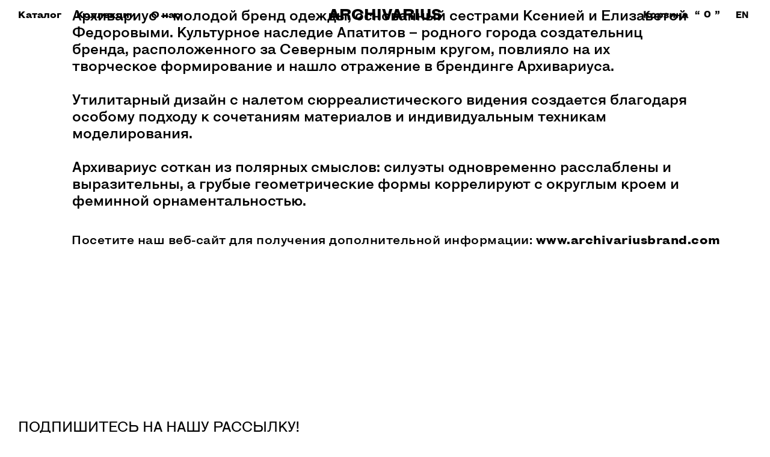

--- FILE ---
content_type: text/html; charset=UTF-8
request_url: https://ru.archivariusbrand.com/ab
body_size: 27764
content:
<!DOCTYPE html> <html lang="ru"> <head> <meta charset="utf-8" /> <meta http-equiv="Content-Type" content="text/html; charset=utf-8" /> <meta name="viewport" content="width=device-width, initial-scale=1.0" /> <!--metatextblock--> <title>ARCHIVARIUS - О нас</title> <meta name="description" content="Архивариус – молодой бренд одежды, основанный сестрами Ксенией и Елизаветой Федоровыми. Культурное наследие Апатитов – родного города создательниц бренда, расположенного за Северным полярным кругом, повлияло на их творческое формирование и нашло отражение" /> <meta name="keywords" content="русский бренд одежды, Архивариус, сестры Федоровы, Елизавета Федорова, Ксения Федорова, дизайнерская одежда, русский бренд, одежда дизайнерская, купить дизайнерскую одежду в Москве, необычная одежда, about Archivarius, clothing brand 2020, Apatity, Russia" /> <meta property="og:url" content="https://ru.archivariusbrand.com/ab" /> <meta property="og:title" content="Archivarius - О нас" /> <meta property="og:description" content="Archivarius был основан в 2020 году сестрами-дизайнерами Ксенией и Лизой Федоровыми родом с Заполярья России. Они выросли в Апатитах, маленьком городе на Кольском полуострове, а затем переехали в Чехию, где изучали моду на факультете искусств и дизайна. В" /> <meta property="og:type" content="website" /> <meta property="og:image" content="https://static.tildacdn.com/tild3036-3534-4138-a634-313431353036/960.png" /> <link rel="canonical" href="https://ru.archivariusbrand.store/"> <!--/metatextblock--> <meta name="format-detection" content="telephone=no" /> <meta http-equiv="x-dns-prefetch-control" content="on"> <link rel="dns-prefetch" href="https://ws.tildacdn.com"> <link rel="dns-prefetch" href="https://static.tildacdn.com"> <link rel="icon" type="image/x-icon" sizes="32x32" href="https://static.tildacdn.com/tild3138-6339-4631-b261-376266333332/favicon_mail.jpg" media="(prefers-color-scheme: light)"/> <link rel="icon" type="image/x-icon" sizes="32x32" href="https://static.tildacdn.com/tild6239-3735-4361-a632-313063623262/favicon_mail.jpg" media="(prefers-color-scheme: dark)"/> <link rel="apple-touch-icon" type="image/png" href="https://static.tildacdn.com/tild3137-3865-4639-a531-323266383061/ARCHIVARIUS_LOGO_1.PNG"> <link rel="icon" type="image/png" sizes="192x192" href="https://static.tildacdn.com/tild3137-3865-4639-a531-323266383061/ARCHIVARIUS_LOGO_1.PNG"> <!-- Assets --> <script src="https://neo.tildacdn.com/js/tilda-fallback-1.0.min.js" async charset="utf-8"></script> <link rel="stylesheet" href="https://static.tildacdn.com/css/tilda-grid-3.0.min.css" type="text/css" media="all" onerror="this.loaderr='y';"/> <link rel="stylesheet" href="https://static.tildacdn.com/ws/project4784147/tilda-blocks-page23399446.min.css?t=1767956753" type="text/css" media="all" onerror="this.loaderr='y';" /> <link rel="stylesheet" href="https://static.tildacdn.com/css/tilda-animation-2.0.min.css" type="text/css" media="all" onerror="this.loaderr='y';" /> <link rel="stylesheet" href="https://static.tildacdn.com/css/tilda-menusub-1.0.min.css" type="text/css" media="print" onload="this.media='all';" onerror="this.loaderr='y';" /> <noscript><link rel="stylesheet" href="https://static.tildacdn.com/css/tilda-menusub-1.0.min.css" type="text/css" media="all" /></noscript> <link rel="stylesheet" href="https://static.tildacdn.com/css/tilda-menu-widgeticons-1.0.min.css" type="text/css" media="all" onerror="this.loaderr='y';" /> <link rel="stylesheet" href="https://static.tildacdn.com/css/tilda-popup-1.1.min.css" type="text/css" media="print" onload="this.media='all';" onerror="this.loaderr='y';" /> <noscript><link rel="stylesheet" href="https://static.tildacdn.com/css/tilda-popup-1.1.min.css" type="text/css" media="all" /></noscript> <link rel="stylesheet" href="https://static.tildacdn.com/css/tilda-forms-1.0.min.css" type="text/css" media="all" onerror="this.loaderr='y';" /> <link rel="stylesheet" href="https://static.tildacdn.com/css/tilda-cart-1.0.min.css" type="text/css" media="all" onerror="this.loaderr='y';" /> <script nomodule src="https://static.tildacdn.com/js/tilda-polyfill-1.0.min.js" charset="utf-8"></script> <script type="text/javascript">function t_onReady(func) {if(document.readyState!='loading') {func();} else {document.addEventListener('DOMContentLoaded',func);}}
function t_onFuncLoad(funcName,okFunc,time) {if(typeof window[funcName]==='function') {okFunc();} else {setTimeout(function() {t_onFuncLoad(funcName,okFunc,time);},(time||100));}}function t_throttle(fn,threshhold,scope) {return function() {fn.apply(scope||this,arguments);};}function t396_initialScale(t){var e=document.getElementById("rec"+t);if(e){var i=e.querySelector(".t396__artboard");if(i){window.tn_scale_initial_window_width||(window.tn_scale_initial_window_width=document.documentElement.clientWidth);var a=window.tn_scale_initial_window_width,r=[],n,l=i.getAttribute("data-artboard-screens");if(l){l=l.split(",");for(var o=0;o<l.length;o++)r[o]=parseInt(l[o],10)}else r=[320,480,640,960,1200];for(var o=0;o<r.length;o++){var d=r[o];a>=d&&(n=d)}var _="edit"===window.allrecords.getAttribute("data-tilda-mode"),c="center"===t396_getFieldValue(i,"valign",n,r),s="grid"===t396_getFieldValue(i,"upscale",n,r),w=t396_getFieldValue(i,"height_vh",n,r),g=t396_getFieldValue(i,"height",n,r),u=!!window.opr&&!!window.opr.addons||!!window.opera||-1!==navigator.userAgent.indexOf(" OPR/");if(!_&&c&&!s&&!w&&g&&!u){var h=parseFloat((a/n).toFixed(3)),f=[i,i.querySelector(".t396__carrier"),i.querySelector(".t396__filter")],v=Math.floor(parseInt(g,10)*h)+"px",p;i.style.setProperty("--initial-scale-height",v);for(var o=0;o<f.length;o++)f[o].style.setProperty("height","var(--initial-scale-height)");t396_scaleInitial__getElementsToScale(i).forEach((function(t){t.style.zoom=h}))}}}}function t396_scaleInitial__getElementsToScale(t){return t?Array.prototype.slice.call(t.children).filter((function(t){return t&&(t.classList.contains("t396__elem")||t.classList.contains("t396__group"))})):[]}function t396_getFieldValue(t,e,i,a){var r,n=a[a.length-1];if(!(r=i===n?t.getAttribute("data-artboard-"+e):t.getAttribute("data-artboard-"+e+"-res-"+i)))for(var l=0;l<a.length;l++){var o=a[l];if(!(o<=i)&&(r=o===n?t.getAttribute("data-artboard-"+e):t.getAttribute("data-artboard-"+e+"-res-"+o)))break}return r}window.TN_SCALE_INITIAL_VER="1.0",window.tn_scale_initial_window_width=null;</script> <script src="https://static.tildacdn.com/js/jquery-1.10.2.min.js" charset="utf-8" onerror="this.loaderr='y';"></script> <script src="https://static.tildacdn.com/js/tilda-scripts-3.0.min.js" charset="utf-8" defer onerror="this.loaderr='y';"></script> <script src="https://static.tildacdn.com/ws/project4784147/tilda-blocks-page23399446.min.js?t=1767956753" charset="utf-8" async onerror="this.loaderr='y';"></script> <script src="https://static.tildacdn.com/js/tilda-lazyload-1.0.min.js" charset="utf-8" async onerror="this.loaderr='y';"></script> <script src="https://static.tildacdn.com/js/tilda-animation-2.0.min.js" charset="utf-8" async onerror="this.loaderr='y';"></script> <script src="https://static.tildacdn.com/js/tilda-zero-1.1.min.js" charset="utf-8" async onerror="this.loaderr='y';"></script> <script src="https://static.tildacdn.com/js/tilda-menusub-1.0.min.js" charset="utf-8" async onerror="this.loaderr='y';"></script> <script src="https://static.tildacdn.com/js/tilda-menu-1.0.min.js" charset="utf-8" async onerror="this.loaderr='y';"></script> <script src="https://static.tildacdn.com/js/tilda-menu-widgeticons-1.0.min.js" charset="utf-8" async onerror="this.loaderr='y';"></script> <script src="https://static.tildacdn.com/js/tilda-popup-1.0.min.js" charset="utf-8" async onerror="this.loaderr='y';"></script> <script src="https://static.tildacdn.com/js/tilda-forms-1.0.min.js" charset="utf-8" async onerror="this.loaderr='y';"></script> <script src="https://static.tildacdn.com/js/tilda-cart-1.1.min.js" charset="utf-8" async onerror="this.loaderr='y';"></script> <script src="https://static.tildacdn.com/js/tilda-widget-positions-1.0.min.js" charset="utf-8" async onerror="this.loaderr='y';"></script> <script src="https://static.tildacdn.com/js/tilda-zero-forms-1.0.min.js" charset="utf-8" async onerror="this.loaderr='y';"></script> <script src="https://static.tildacdn.com/js/tilda-zero-scale-1.0.min.js" charset="utf-8" async onerror="this.loaderr='y';"></script> <script src="https://static.tildacdn.com/js/tilda-zero-fixed-1.0.min.js" charset="utf-8" async onerror="this.loaderr='y';"></script> <script src="https://static.tildacdn.com/js/tilda-skiplink-1.0.min.js" charset="utf-8" async onerror="this.loaderr='y';"></script> <script src="https://static.tildacdn.com/js/tilda-events-1.0.min.js" charset="utf-8" async onerror="this.loaderr='y';"></script> <script type="text/javascript" src="https://static.tildacdn.com/js/tilda-lk-dashboard-1.0.min.js" charset="utf-8" async onerror="this.loaderr='y';"></script> <script type="text/javascript">window.dataLayer=window.dataLayer||[];</script> <script type="text/javascript">(function() {if((/bot|google|yandex|baidu|bing|msn|duckduckbot|teoma|slurp|crawler|spider|robot|crawling|facebook/i.test(navigator.userAgent))===false&&typeof(sessionStorage)!='undefined'&&sessionStorage.getItem('visited')!=='y'&&document.visibilityState){var style=document.createElement('style');style.type='text/css';style.innerHTML='@media screen and (min-width: 980px) {.t-records {opacity: 0;}.t-records_animated {-webkit-transition: opacity ease-in-out .2s;-moz-transition: opacity ease-in-out .2s;-o-transition: opacity ease-in-out .2s;transition: opacity ease-in-out .2s;}.t-records.t-records_visible {opacity: 1;}}';document.getElementsByTagName('head')[0].appendChild(style);function t_setvisRecs(){var alr=document.querySelectorAll('.t-records');Array.prototype.forEach.call(alr,function(el) {el.classList.add("t-records_animated");});setTimeout(function() {Array.prototype.forEach.call(alr,function(el) {el.classList.add("t-records_visible");});sessionStorage.setItem("visited","y");},400);}
document.addEventListener('DOMContentLoaded',t_setvisRecs);}})();</script></head> <body class="t-body" style="margin:0;"> <!--allrecords--> <div id="allrecords" class="t-records" data-hook="blocks-collection-content-node" data-tilda-project-id="4784147" data-tilda-page-id="23399446" data-tilda-page-alias="ab" data-tilda-formskey="ac9528a362fc356b6cf22f3dcbb440ef" data-tilda-lazy="yes" data-tilda-project-lang="RU" data-tilda-root-zone="com" data-tilda-project-country="RU"> <!--header--> <header id="t-header" class="t-records" data-hook="blocks-collection-content-node" data-tilda-project-id="4784147" data-tilda-page-id="23816157" data-tilda-formskey="ac9528a362fc356b6cf22f3dcbb440ef" data-tilda-lazy="yes" data-tilda-project-lang="RU" data-tilda-root-zone="com" data-tilda-project-country="RU"> <div id="rec743323131" class="r t-rec" style=" " data-animationappear="off" data-record-type="396"> <!-- T396 --> <style>#rec743323131 .t396__artboard {position:fixed;width:100%;left:0;top:0;z-index:99;}#rec743323131 .t396__artboard {height:50px;}#rec743323131 .t396__filter {height:50px;}#rec743323131 .t396__carrier{height:50px;background-position:center top;background-attachment:fixed;transform:translate3d(0,0,0);-moz-transform:unset;background-size:cover;background-repeat:no-repeat;}@media screen and (min-width:1199px) {#rec743323131 .t396__carrier-wrapper {position:absolute;width:100%;height:100%;top:0;left:0;-webkit-clip-path:inset(0 0 0 0);clip-path:inset(0 0 0 0);}#rec743323131 .t396__carrier{position:fixed;display:block;width:100%;height:100% !important;top:0;left:0;background-size:cover;background-position:center top;transform:translateZ(0);will-change:transform;pointer-events:none;}}@media screen and (max-width:1199px) {#rec743323131 .t396__carrier-wrapper {position:absolute;width:100%;height:100%;top:0;left:0;-webkit-clip-path:inset(0 0 0 0);clip-path:inset(0 0 0 0);}}@media screen and (max-width:1199px) {#rec743323131 .t396__artboard,#rec743323131 .t396__filter,#rec743323131 .t396__carrier {}#rec743323131 .t396__filter {}#rec743323131 .t396__carrier {background-attachment:scroll;}}@media screen and (max-width:959px) {#rec743323131 .t396__artboard,#rec743323131 .t396__filter,#rec743323131 .t396__carrier {height:50px;}#rec743323131 .t396__filter {}#rec743323131 .t396__carrier {background-attachment:scroll;}}@media screen and (max-width:639px) {#rec743323131 .t396__artboard,#rec743323131 .t396__filter,#rec743323131 .t396__carrier {height:50px;}#rec743323131 .t396__filter {}#rec743323131 .t396__carrier {background-attachment:scroll;}}@media screen and (max-width:479px) {#rec743323131 .t396__artboard,#rec743323131 .t396__filter,#rec743323131 .t396__carrier {height:50px;}#rec743323131 .t396__filter {}#rec743323131 .t396__carrier {background-attachment:scroll;}}#rec743323131 .tn-elem[data-elem-id="1714301466680"]{color:#000000;z-index:3;top:5px;;left:calc(50% - 94px + 0px);;width:188px;height:auto;}#rec743323131 .tn-elem[data-elem-id="1714301466680"] .tn-atom{vertical-align:middle;color:#000000;font-size:25px;font-family:'Archiv',Arial,sans-serif;line-height:1.55;font-weight:900;background-position:center center;border-width:var(--t396-borderwidth,0);border-style:var(--t396-borderstyle,solid);border-color:var(--t396-bordercolor,transparent);transition:background-color var(--t396-speedhover,0s) ease-in-out,color var(--t396-speedhover,0s) ease-in-out,border-color var(--t396-speedhover,0s) ease-in-out,box-shadow var(--t396-shadowshoverspeed,0.2s) ease-in-out;text-shadow:var(--t396-shadow-text-x,0px) var(--t396-shadow-text-y,0px) var(--t396-shadow-text-blur,0px) rgba(var(--t396-shadow-text-color),var(--t396-shadow-text-opacity,100%));}@media screen and (max-width:1199px){#rec743323131 .tn-elem[data-elem-id="1714301466680"]{display:table;height:auto;}}@media screen and (max-width:959px){#rec743323131 .tn-elem[data-elem-id="1714301466680"]{display:table;left:calc(50% - 94px + 17px);;height:auto;}}@media screen and (max-width:639px){#rec743323131 .tn-elem[data-elem-id="1714301466680"]{display:table;top:6px;;left:calc(50% - 94px + 15px);;height:auto;}}@media screen and (max-width:479px){#rec743323131 .tn-elem[data-elem-id="1714301466680"]{display:table;top:12px;;left:calc(50% - 94px + 15px);;height:auto;}#rec743323131 .tn-elem[data-elem-id="1714301466680"] .tn-atom{font-size:17px;background-size:cover;}}#rec743323131 .tn-elem[data-elem-id="1714506335235"]{color:#000000;text-align:center;z-index:3;top:9px;;left:29px;;width:73px;height:29px;}#rec743323131 .tn-elem[data-elem-id="1714506335235"] .tn-atom{color:#000000;font-size:16px;font-family:'Archiv',Arial,sans-serif;line-height:1.55;font-weight:700;border-radius:30px 30px 30px 30px;background-position:center center;border-width:var(--t396-borderwidth,0);border-style:var(--t396-borderstyle,solid);border-color:transparent;--t396-speedhover:0s;transition:background-color var(--t396-speedhover,0s) ease-in-out,color var(--t396-speedhover,0s) ease-in-out,border-color var(--t396-speedhover,0s) ease-in-out,box-shadow var(--t396-shadowshoverspeed,0.2s) ease-in-out;position:relative;z-index:1;background-color:transparent;background-image:none;-webkit-box-pack:center;-ms-flex-pack:center;justify-content:center;}#rec743323131 .tn-elem[data-elem-id="1714506335235"] .tn-atom::before,#rec743323131 .tn-elem[data-elem-id="1714506335235"] .tn-atom::after{--t396-borderoffset:calc(var(--t396-borderwidth,0px) * var(--t396-borderstyle-existed,1));content:'';position:absolute;width:calc(100% + 2 * var(--t396-borderoffset));height:calc(100% + 2 * var(--t396-borderoffset));left:calc(-1 * var(--t396-borderoffset));top:calc(-1 * var(--t396-borderoffset));box-sizing:border-box;background-origin:border-box;background-clip:border-box;pointer-events:none;border-radius:30px 30px 30px 30px;border-width:var(--t396-borderwidth,0);border-style:var(--t396-borderstyle,solid);transition:opacity var(--t396-speedhover,0s) ease-in-out;;}#rec743323131 .tn-elem[data-elem-id="1714506335235"] .tn-atom::before{z-index:-2;opacity:1;border-color:var(--t396-bordercolor,transparent);background-color:var(--t396-bgcolor-color,transparent);background-image:var(--t396-bgcolor-image,none);}#rec743323131 .tn-elem[data-elem-id="1714506335235"] .tn-atom::after{z-index:-1;opacity:0;border-color:var(--t396-bordercolor-hover,var(--t396-bordercolor,transparent));background-color:var(--t396-bgcolor-hover-color,var(--t396-bgcolor-color,transparent));background-image:var(--t396-bgcolor-hover-image,var(--t396-bgcolor-image,none));}#rec743323131 .tn-elem[data-elem-id="1714506335235"] .tn-atom .tn-atom__button-content{column-gap:10px;}#rec743323131 .tn-elem[data-elem-id="1714506335235"] .tn-atom .tn-atom__button-text{transition:color var(--t396-speedhover,0s) ease-in-out;color:#000000;}@media (hover),(min-width:0\0){#rec743323131 .tn-elem[data-elem-id="1714506335235"] .tn-atom:hover::after{opacity:1;}}@media (hover),(min-width:0\0){#rec743323131 .tn-elem[data-elem-id="1714506335235"] .tn-atom:hover{color:#8c8b8b;}#rec743323131 .tn-elem[data-elem-id="1714506335235"] .tn-atom:hover .tn-atom__button-text{color:#8c8b8b;}}@media screen and (max-width:1199px){#rec743323131 .tn-elem[data-elem-id="1714506335235"]{display:block;width:px;}#rec743323131 .tn-elem[data-elem-id="1714506335235"] .tn-atom{white-space:normal;background-size:cover;}#rec743323131 .tn-elem[data-elem-id="1714506335235"] .tn-atom .tn-atom__button-text{overflow:visible;}}@media screen and (max-width:959px){#rec743323131 .tn-elem[data-elem-id="1714506335235"]{display:block;top:-141px;;width:px;}#rec743323131 .tn-elem[data-elem-id="1714506335235"] .tn-atom{white-space:normal;background-size:cover;}#rec743323131 .tn-elem[data-elem-id="1714506335235"] .tn-atom .tn-atom__button-text{overflow:visible;}}@media screen and (max-width:639px){#rec743323131 .tn-elem[data-elem-id="1714506335235"]{display:block;width:px;}#rec743323131 .tn-elem[data-elem-id="1714506335235"] .tn-atom{white-space:normal;background-size:cover;}#rec743323131 .tn-elem[data-elem-id="1714506335235"] .tn-atom .tn-atom__button-text{overflow:visible;}}@media screen and (max-width:479px){#rec743323131 .tn-elem[data-elem-id="1714506335235"]{display:block;width:px;}#rec743323131 .tn-elem[data-elem-id="1714506335235"] .tn-atom{white-space:normal;background-size:cover;}#rec743323131 .tn-elem[data-elem-id="1714506335235"] .tn-atom .tn-atom__button-text{overflow:visible;}}#rec743323131 .tn-elem[data-elem-id="1714506479588"]{color:#000000;text-align:center;z-index:3;top:9px;;left:127px;;width:98px;height:29px;}#rec743323131 .tn-elem[data-elem-id="1714506479588"] .tn-atom{color:#000000;font-size:16px;font-family:'Archiv',Arial,sans-serif;line-height:1.55;font-weight:700;border-radius:30px 30px 30px 30px;background-position:center center;border-width:var(--t396-borderwidth,0);border-style:var(--t396-borderstyle,solid);border-color:transparent;--t396-speedhover:0s;transition:background-color var(--t396-speedhover,0s) ease-in-out,color var(--t396-speedhover,0s) ease-in-out,border-color var(--t396-speedhover,0s) ease-in-out,box-shadow var(--t396-shadowshoverspeed,0.2s) ease-in-out;position:relative;z-index:1;background-color:transparent;background-image:none;-webkit-box-pack:center;-ms-flex-pack:center;justify-content:center;}#rec743323131 .tn-elem[data-elem-id="1714506479588"] .tn-atom::before,#rec743323131 .tn-elem[data-elem-id="1714506479588"] .tn-atom::after{--t396-borderoffset:calc(var(--t396-borderwidth,0px) * var(--t396-borderstyle-existed,1));content:'';position:absolute;width:calc(100% + 2 * var(--t396-borderoffset));height:calc(100% + 2 * var(--t396-borderoffset));left:calc(-1 * var(--t396-borderoffset));top:calc(-1 * var(--t396-borderoffset));box-sizing:border-box;background-origin:border-box;background-clip:border-box;pointer-events:none;border-radius:30px 30px 30px 30px;border-width:var(--t396-borderwidth,0);border-style:var(--t396-borderstyle,solid);transition:opacity var(--t396-speedhover,0s) ease-in-out;;}#rec743323131 .tn-elem[data-elem-id="1714506479588"] .tn-atom::before{z-index:-2;opacity:1;border-color:var(--t396-bordercolor,transparent);background-color:var(--t396-bgcolor-color,transparent);background-image:var(--t396-bgcolor-image,none);}#rec743323131 .tn-elem[data-elem-id="1714506479588"] .tn-atom::after{z-index:-1;opacity:0;border-color:var(--t396-bordercolor-hover,var(--t396-bordercolor,transparent));background-color:var(--t396-bgcolor-hover-color,var(--t396-bgcolor-color,transparent));background-image:var(--t396-bgcolor-hover-image,var(--t396-bgcolor-image,none));}#rec743323131 .tn-elem[data-elem-id="1714506479588"] .tn-atom .tn-atom__button-content{column-gap:10px;}#rec743323131 .tn-elem[data-elem-id="1714506479588"] .tn-atom .tn-atom__button-text{transition:color var(--t396-speedhover,0s) ease-in-out;color:#000000;}@media (hover),(min-width:0\0){#rec743323131 .tn-elem[data-elem-id="1714506479588"] .tn-atom:hover::after{opacity:1;}}@media (hover),(min-width:0\0){#rec743323131 .tn-elem[data-elem-id="1714506479588"] .tn-atom:hover{color:#8c8b8b;}#rec743323131 .tn-elem[data-elem-id="1714506479588"] .tn-atom:hover .tn-atom__button-text{color:#8c8b8b;}}@media screen and (max-width:1199px){#rec743323131 .tn-elem[data-elem-id="1714506479588"]{display:block;width:px;}#rec743323131 .tn-elem[data-elem-id="1714506479588"] .tn-atom{white-space:normal;background-size:cover;}#rec743323131 .tn-elem[data-elem-id="1714506479588"] .tn-atom .tn-atom__button-text{overflow:visible;}}@media screen and (max-width:959px){#rec743323131 .tn-elem[data-elem-id="1714506479588"]{display:block;top:-141px;;width:px;}#rec743323131 .tn-elem[data-elem-id="1714506479588"] .tn-atom{white-space:normal;background-size:cover;}#rec743323131 .tn-elem[data-elem-id="1714506479588"] .tn-atom .tn-atom__button-text{overflow:visible;}}@media screen and (max-width:639px){#rec743323131 .tn-elem[data-elem-id="1714506479588"]{display:block;width:px;}#rec743323131 .tn-elem[data-elem-id="1714506479588"] .tn-atom{white-space:normal;background-size:cover;}#rec743323131 .tn-elem[data-elem-id="1714506479588"] .tn-atom .tn-atom__button-text{overflow:visible;}}@media screen and (max-width:479px){#rec743323131 .tn-elem[data-elem-id="1714506479588"]{display:block;width:px;}#rec743323131 .tn-elem[data-elem-id="1714506479588"] .tn-atom{white-space:normal;background-size:cover;}#rec743323131 .tn-elem[data-elem-id="1714506479588"] .tn-atom .tn-atom__button-text{overflow:visible;}}#rec743323131 .tn-elem[data-elem-id="1714506480661"]{color:#000000;text-align:center;z-index:3;top:9px;;left:250px;;width:50px;height:29px;}#rec743323131 .tn-elem[data-elem-id="1714506480661"] .tn-atom{color:#000000;font-size:16px;font-family:'Archiv',Arial,sans-serif;line-height:1.55;font-weight:700;border-radius:30px 30px 30px 30px;background-position:center center;border-width:var(--t396-borderwidth,0);border-style:var(--t396-borderstyle,solid);border-color:transparent;--t396-speedhover:0s;transition:background-color var(--t396-speedhover,0s) ease-in-out,color var(--t396-speedhover,0s) ease-in-out,border-color var(--t396-speedhover,0s) ease-in-out,box-shadow var(--t396-shadowshoverspeed,0.2s) ease-in-out;position:relative;z-index:1;background-color:transparent;background-image:none;-webkit-box-pack:center;-ms-flex-pack:center;justify-content:center;}#rec743323131 .tn-elem[data-elem-id="1714506480661"] .tn-atom::before,#rec743323131 .tn-elem[data-elem-id="1714506480661"] .tn-atom::after{--t396-borderoffset:calc(var(--t396-borderwidth,0px) * var(--t396-borderstyle-existed,1));content:'';position:absolute;width:calc(100% + 2 * var(--t396-borderoffset));height:calc(100% + 2 * var(--t396-borderoffset));left:calc(-1 * var(--t396-borderoffset));top:calc(-1 * var(--t396-borderoffset));box-sizing:border-box;background-origin:border-box;background-clip:border-box;pointer-events:none;border-radius:30px 30px 30px 30px;border-width:var(--t396-borderwidth,0);border-style:var(--t396-borderstyle,solid);transition:opacity var(--t396-speedhover,0s) ease-in-out;;}#rec743323131 .tn-elem[data-elem-id="1714506480661"] .tn-atom::before{z-index:-2;opacity:1;border-color:var(--t396-bordercolor,transparent);background-color:var(--t396-bgcolor-color,transparent);background-image:var(--t396-bgcolor-image,none);}#rec743323131 .tn-elem[data-elem-id="1714506480661"] .tn-atom::after{z-index:-1;opacity:0;border-color:var(--t396-bordercolor-hover,var(--t396-bordercolor,transparent));background-color:var(--t396-bgcolor-hover-color,var(--t396-bgcolor-color,transparent));background-image:var(--t396-bgcolor-hover-image,var(--t396-bgcolor-image,none));}#rec743323131 .tn-elem[data-elem-id="1714506480661"] .tn-atom .tn-atom__button-content{column-gap:10px;}#rec743323131 .tn-elem[data-elem-id="1714506480661"] .tn-atom .tn-atom__button-text{transition:color var(--t396-speedhover,0s) ease-in-out;color:#000000;}@media (hover),(min-width:0\0){#rec743323131 .tn-elem[data-elem-id="1714506480661"] .tn-atom:hover::after{opacity:1;}}@media (hover),(min-width:0\0){#rec743323131 .tn-elem[data-elem-id="1714506480661"] .tn-atom:hover{color:#8c8b8b;}#rec743323131 .tn-elem[data-elem-id="1714506480661"] .tn-atom:hover .tn-atom__button-text{color:#8c8b8b;}}@media screen and (max-width:1199px){#rec743323131 .tn-elem[data-elem-id="1714506480661"]{display:block;width:px;}#rec743323131 .tn-elem[data-elem-id="1714506480661"] .tn-atom{white-space:normal;background-size:cover;}#rec743323131 .tn-elem[data-elem-id="1714506480661"] .tn-atom .tn-atom__button-text{overflow:visible;}}@media screen and (max-width:959px){#rec743323131 .tn-elem[data-elem-id="1714506480661"]{display:block;top:-141px;;width:px;}#rec743323131 .tn-elem[data-elem-id="1714506480661"] .tn-atom{white-space:normal;background-size:cover;}#rec743323131 .tn-elem[data-elem-id="1714506480661"] .tn-atom .tn-atom__button-text{overflow:visible;}}@media screen and (max-width:639px){#rec743323131 .tn-elem[data-elem-id="1714506480661"]{display:block;width:px;}#rec743323131 .tn-elem[data-elem-id="1714506480661"] .tn-atom{white-space:normal;background-size:cover;}#rec743323131 .tn-elem[data-elem-id="1714506480661"] .tn-atom .tn-atom__button-text{overflow:visible;}}@media screen and (max-width:479px){#rec743323131 .tn-elem[data-elem-id="1714506480661"]{display:block;width:px;}#rec743323131 .tn-elem[data-elem-id="1714506480661"] .tn-atom{white-space:normal;background-size:cover;}#rec743323131 .tn-elem[data-elem-id="1714506480661"] .tn-atom .tn-atom__button-text{overflow:visible;}}#rec743323131 .tn-elem[data-elem-id="1714508101460"]{z-index:3;top:128px;;left:calc(50% - 600px + 870px);;width:42px;height:auto;}#rec743323131 .tn-elem[data-elem-id="1714508101460"] .tn-atom{border-radius:0px 0px 0px 0px;background-position:center center;border-width:var(--t396-borderwidth,0);border-style:var(--t396-borderstyle,solid);border-color:var(--t396-bordercolor,transparent);transition:background-color var(--t396-speedhover,0s) ease-in-out,color var(--t396-speedhover,0s) ease-in-out,border-color var(--t396-speedhover,0s) ease-in-out,box-shadow var(--t396-shadowshoverspeed,0.2s) ease-in-out;}#rec743323131 .tn-elem[data-elem-id="1714508101460"] .tn-atom__img{border-radius:0px 0px 0px 0px;object-position:center center;}@media screen and (max-width:1199px){#rec743323131 .tn-elem[data-elem-id="1714508101460"]{display:table;height:auto;}}@media screen and (max-width:959px){#rec743323131 .tn-elem[data-elem-id="1714508101460"]{display:table;top:4px;;left:calc(50% - 320px + -15px);;height:auto;}}@media screen and (max-width:639px){#rec743323131 .tn-elem[data-elem-id="1714508101460"]{display:table;top:4px;;left:calc(50% - 240px + -15px);;height:auto;}}@media screen and (max-width:479px){#rec743323131 .tn-elem[data-elem-id="1714508101460"]{display:table;left:calc(50% - 160px + -13px);;height:auto;}}#rec743323131 .tn-elem[data-elem-id="1714508825986"]{z-index:3;top:-360px;;left:calc(50% - 600px + 334px);;width:560px;height:170px;}#rec743323131 .tn-elem[data-elem-id="1714508825986"] .tn-atom{background-position:center center;border-width:var(--t396-borderwidth,0);border-style:var(--t396-borderstyle,solid);border-color:var(--t396-bordercolor,transparent);transition:background-color var(--t396-speedhover,0s) ease-in-out,color var(--t396-speedhover,0s) ease-in-out,border-color var(--t396-speedhover,0s) ease-in-out,box-shadow var(--t396-shadowshoverspeed,0.2s) ease-in-out;}@media screen and (max-width:1199px){#rec743323131 .tn-elem[data-elem-id="1714508825986"]{display:table;}}@media screen and (max-width:959px){#rec743323131 .tn-elem[data-elem-id="1714508825986"]{display:table;}}@media screen and (max-width:639px){#rec743323131 .tn-elem[data-elem-id="1714508825986"]{display:table;}}@media screen and (max-width:479px){#rec743323131 .tn-elem[data-elem-id="1714508825986"]{display:table;}}#rec743323131 .tn-elem[data-elem-id="1714508998735"]{color:#000000;z-index:3;top:11px;;left:calc(100% - 30px + -62px);;width:30px;height:auto;}#rec743323131 .tn-elem[data-elem-id="1714508998735"] .tn-atom{vertical-align:middle;color:#000000;font-size:16px;font-family:'Archiv',Arial,sans-serif;line-height:1.55;font-weight:700;background-position:center center;border-width:var(--t396-borderwidth,0);border-style:var(--t396-borderstyle,solid);border-color:var(--t396-bordercolor,transparent);transition:background-color var(--t396-speedhover,0s) ease-in-out,color var(--t396-speedhover,0s) ease-in-out,border-color var(--t396-speedhover,0s) ease-in-out,box-shadow var(--t396-shadowshoverspeed,0.2s) ease-in-out;text-shadow:var(--t396-shadow-text-x,0px) var(--t396-shadow-text-y,0px) var(--t396-shadow-text-blur,0px) rgba(var(--t396-shadow-text-color),var(--t396-shadow-text-opacity,100%));}@media screen and (max-width:1199px){#rec743323131 .tn-elem[data-elem-id="1714508998735"]{display:table;left:calc(100% - 30px + -61px);;height:auto;}}@media screen and (max-width:959px){#rec743323131 .tn-elem[data-elem-id="1714508998735"]{display:table;top:13px;;left:calc(100% - 30px + -69px);;height:auto;}}@media screen and (max-width:639px){#rec743323131 .tn-elem[data-elem-id="1714508998735"]{display:table;top:18px;;left:calc(100% - 30px + -67px);;height:auto;}}@media screen and (max-width:479px){#rec743323131 .tn-elem[data-elem-id="1714508998735"]{display:table;top:19px;;left:calc(100% - 30px + -71px);;height:auto;}}#rec743323131 .tn-elem[data-elem-id="1714556919220"]{color:#000000;z-index:3;top:11px;;left:calc(100% - 22px + -88px);;width:22px;height:auto;}#rec743323131 .tn-elem[data-elem-id="1714556919220"] .tn-atom{vertical-align:middle;color:#000000;font-size:16px;font-family:'Archiv',Arial,sans-serif;line-height:1.55;font-weight:700;background-position:center center;border-width:var(--t396-borderwidth,0);border-style:var(--t396-borderstyle,solid);border-color:var(--t396-bordercolor,transparent);transition:background-color var(--t396-speedhover,0s) ease-in-out,color var(--t396-speedhover,0s) ease-in-out,border-color var(--t396-speedhover,0s) ease-in-out,box-shadow var(--t396-shadowshoverspeed,0.2s) ease-in-out;text-shadow:var(--t396-shadow-text-x,0px) var(--t396-shadow-text-y,0px) var(--t396-shadow-text-blur,0px) rgba(var(--t396-shadow-text-color),var(--t396-shadow-text-opacity,100%));}@media screen and (max-width:1199px){#rec743323131 .tn-elem[data-elem-id="1714556919220"]{display:table;top:11px;;left:calc(100% - 22px + -87px);;height:auto;}}@media screen and (max-width:959px){#rec743323131 .tn-elem[data-elem-id="1714556919220"]{display:table;top:11px;;left:calc(100% - 22px + -97px);;height:auto;}}@media screen and (max-width:639px){#rec743323131 .tn-elem[data-elem-id="1714556919220"]{display:table;top:117px;;left:calc(100% - 22px + 373px);;height:auto;}}@media screen and (max-width:479px){#rec743323131 .tn-elem[data-elem-id="1714556919220"]{display:table;top:139px;;left:calc(100% - 22px + -139px);;height:auto;}}#rec743323131 .tn-elem[data-elem-id="1714697513511"]{z-index:3;top:calc(50px - 48px + -67px);;left:calc(100% - 37px + -177px);;width:37px;height:auto;}#rec743323131 .tn-elem[data-elem-id="1714697513511"] .tn-atom{border-radius:0px 0px 0px 0px;background-position:center center;border-width:var(--t396-borderwidth,0);border-style:var(--t396-borderstyle,solid);border-color:var(--t396-bordercolor,transparent);transition:background-color var(--t396-speedhover,0s) ease-in-out,color var(--t396-speedhover,0s) ease-in-out,border-color var(--t396-speedhover,0s) ease-in-out,box-shadow var(--t396-shadowshoverspeed,0.2s) ease-in-out;}#rec743323131 .tn-elem[data-elem-id="1714697513511"] .tn-atom__img{border-radius:0px 0px 0px 0px;object-position:center center;}@media screen and (max-width:1199px){#rec743323131 .tn-elem[data-elem-id="1714697513511"]{display:table;top:calc(50px - 48px + -11px);;left:calc(100% - 37px + 49px);;width:30px;height:auto;}}@media screen and (max-width:959px){#rec743323131 .tn-elem[data-elem-id="1714697513511"]{display:table;top:calc(50px - 48px + -81px);;left:calc(100% - 37px + 80px);;height:auto;}}@media screen and (max-width:639px){#rec743323131 .tn-elem[data-elem-id="1714697513511"]{display:table;top:calc(50px - 48px + -6px);;left:calc(100% - 37px + -103px);;height:auto;}}@media screen and (max-width:479px){#rec743323131 .tn-elem[data-elem-id="1714697513511"]{display:table;top:calc(50px - 48px + -6px);;left:calc(100% - 37px + -104px);;width:30px;height:auto;}}#rec743323131 .tn-elem[data-elem-id="1714697513514"]{color:#000000;z-index:3;top:calc(50px - 20px + -76px);;left:calc(100% - 10px + -190px);;width:10px;height:auto;}#rec743323131 .tn-elem[data-elem-id="1714697513514"] .tn-atom{vertical-align:middle;color:#000000;font-size:13px;font-family:'Archiv',Arial,sans-serif;line-height:1.55;font-weight:700;background-position:center center;border-width:var(--t396-borderwidth,0);border-style:var(--t396-borderstyle,solid);border-color:var(--t396-bordercolor,transparent);transition:background-color var(--t396-speedhover,0s) ease-in-out,color var(--t396-speedhover,0s) ease-in-out,border-color var(--t396-speedhover,0s) ease-in-out,box-shadow var(--t396-shadowshoverspeed,0.2s) ease-in-out;text-shadow:var(--t396-shadow-text-x,0px) var(--t396-shadow-text-y,0px) var(--t396-shadow-text-blur,0px) rgba(var(--t396-shadow-text-color),var(--t396-shadow-text-opacity,100%));-webkit-transform:rotate(1deg);-moz-transform:rotate(1deg);transform:rotate(1deg);}@media screen and (max-width:1199px){#rec743323131 .tn-elem[data-elem-id="1714697513514"]{display:table;top:calc(50px - 20px + -16px);;left:calc(100% - 10px + 39px);;height:auto;}#rec743323131 .tn-elem[data-elem-id="1714697513514"] .tn-atom{background-size:cover;-webkit-transform:rotate(1deg);-moz-transform:rotate(1deg);transform:rotate(1deg);}}@media screen and (max-width:959px){#rec743323131 .tn-elem[data-elem-id="1714697513514"]{display:table;top:calc(50px - 20px + -85px);;left:calc(100% - 10px + 70px);;height:auto;}}@media screen and (max-width:639px){#rec743323131 .tn-elem[data-elem-id="1714697513514"]{display:table;top:calc(50px - 20px + -11px);;left:calc(100% - 10px + -113px);;height:auto;}}@media screen and (max-width:479px){#rec743323131 .tn-elem[data-elem-id="1714697513514"]{display:table;top:calc(50px - 20px + -11px);;left:calc(100% - 10px + -114px);;height:auto;}}#rec743323131 .tn-elem[data-elem-id="1714697821075"]{color:#000000;z-index:3;top:21px;;left:calc(100% - 30px + -52px);;width:30px;height:auto;}#rec743323131 .tn-elem[data-elem-id="1714697821075"] .tn-atom{vertical-align:middle;color:#000000;font-size:16px;font-family:'Archiv',Arial,sans-serif;line-height:1.55;font-weight:700;background-position:center center;border-width:var(--t396-borderwidth,0);border-style:var(--t396-borderstyle,solid);border-color:var(--t396-bordercolor,transparent);transition:background-color var(--t396-speedhover,0s) ease-in-out,color var(--t396-speedhover,0s) ease-in-out,border-color var(--t396-speedhover,0s) ease-in-out,box-shadow var(--t396-shadowshoverspeed,0.2s) ease-in-out;text-shadow:var(--t396-shadow-text-x,0px) var(--t396-shadow-text-y,0px) var(--t396-shadow-text-blur,0px) rgba(var(--t396-shadow-text-color),var(--t396-shadow-text-opacity,100%));}@media screen and (max-width:1199px){#rec743323131 .tn-elem[data-elem-id="1714697821075"]{display:table;height:auto;}}@media screen and (max-width:959px){#rec743323131 .tn-elem[data-elem-id="1714697821075"]{display:table;top:23pxpx;;left:calc(100% - 30px + 549pxpx);;height:auto;}}@media screen and (max-width:639px){#rec743323131 .tn-elem[data-elem-id="1714697821075"]{display:table;top:28pxpx;;left:calc(100% - 30px + 392pxpx);;height:auto;}}@media screen and (max-width:479px){#rec743323131 .tn-elem[data-elem-id="1714697821075"]{display:table;top:21px;;left:calc(100% - 30px + 170px);;height:auto;}}#rec743323131 .tn-elem[data-elem-id="1714697839226"]{color:#000000;z-index:3;top:11px;;left:calc(100% - 30px + -95px);;width:30px;height:auto;}#rec743323131 .tn-elem[data-elem-id="1714697839226"] .tn-atom{vertical-align:middle;color:#000000;font-size:16px;font-family:'Archiv',Arial,sans-serif;line-height:1.55;font-weight:700;background-position:center center;border-width:var(--t396-borderwidth,0);border-style:var(--t396-borderstyle,solid);border-color:var(--t396-bordercolor,transparent);transition:background-color var(--t396-speedhover,0s) ease-in-out,color var(--t396-speedhover,0s) ease-in-out,border-color var(--t396-speedhover,0s) ease-in-out,box-shadow var(--t396-shadowshoverspeed,0.2s) ease-in-out;text-shadow:var(--t396-shadow-text-x,0px) var(--t396-shadow-text-y,0px) var(--t396-shadow-text-blur,0px) rgba(var(--t396-shadow-text-color),var(--t396-shadow-text-opacity,100%));}@media screen and (max-width:1199px){#rec743323131 .tn-elem[data-elem-id="1714697839226"]{display:table;top:11px;;left:calc(100% - 30px + -95px);;height:auto;}}@media screen and (max-width:959px){#rec743323131 .tn-elem[data-elem-id="1714697839226"]{display:table;top:11px;;left:calc(100% - 30px + -105px);;height:auto;}}@media screen and (max-width:639px){#rec743323131 .tn-elem[data-elem-id="1714697839226"]{display:table;top:19px;;left:calc(100% - 30px + -120px);;height:auto;}}@media screen and (max-width:479px){#rec743323131 .tn-elem[data-elem-id="1714697839226"]{display:table;top:19px;;left:calc(100% - 30px + -117px);;height:auto;}}#rec743323131 .tn-elem[data-elem-id="1714774712911"]{color:#000000;text-align:center;z-index:3;top:214px;;left:242px;;width:50px;height:29px;}#rec743323131 .tn-elem[data-elem-id="1714774712911"] .tn-atom{color:#000000;font-size:16px;font-family:'Archiv',Arial,sans-serif;line-height:1.55;font-weight:700;border-radius:30px 30px 30px 30px;background-position:center center;border-width:var(--t396-borderwidth,0);border-style:var(--t396-borderstyle,solid);border-color:transparent;--t396-speedhover:0s;transition:background-color var(--t396-speedhover,0s) ease-in-out,color var(--t396-speedhover,0s) ease-in-out,border-color var(--t396-speedhover,0s) ease-in-out,box-shadow var(--t396-shadowshoverspeed,0.2s) ease-in-out;position:relative;z-index:1;background-color:transparent;background-image:none;-webkit-box-pack:center;-ms-flex-pack:center;justify-content:center;}#rec743323131 .tn-elem[data-elem-id="1714774712911"] .tn-atom::before,#rec743323131 .tn-elem[data-elem-id="1714774712911"] .tn-atom::after{--t396-borderoffset:calc(var(--t396-borderwidth,0px) * var(--t396-borderstyle-existed,1));content:'';position:absolute;width:calc(100% + 2 * var(--t396-borderoffset));height:calc(100% + 2 * var(--t396-borderoffset));left:calc(-1 * var(--t396-borderoffset));top:calc(-1 * var(--t396-borderoffset));box-sizing:border-box;background-origin:border-box;background-clip:border-box;pointer-events:none;border-radius:30px 30px 30px 30px;border-width:var(--t396-borderwidth,0);border-style:var(--t396-borderstyle,solid);transition:opacity var(--t396-speedhover,0s) ease-in-out;;}#rec743323131 .tn-elem[data-elem-id="1714774712911"] .tn-atom::before{z-index:-2;opacity:1;border-color:var(--t396-bordercolor,transparent);background-color:var(--t396-bgcolor-color,transparent);background-image:var(--t396-bgcolor-image,none);}#rec743323131 .tn-elem[data-elem-id="1714774712911"] .tn-atom::after{z-index:-1;opacity:0;border-color:var(--t396-bordercolor-hover,var(--t396-bordercolor,transparent));background-color:var(--t396-bgcolor-hover-color,var(--t396-bgcolor-color,transparent));background-image:var(--t396-bgcolor-hover-image,var(--t396-bgcolor-image,none));}#rec743323131 .tn-elem[data-elem-id="1714774712911"] .tn-atom .tn-atom__button-content{column-gap:10px;}#rec743323131 .tn-elem[data-elem-id="1714774712911"] .tn-atom .tn-atom__button-text{transition:color var(--t396-speedhover,0s) ease-in-out;color:#000000;}@media (hover),(min-width:0\0){#rec743323131 .tn-elem[data-elem-id="1714774712911"] .tn-atom:hover::after{opacity:1;}}@media (hover),(min-width:0\0){#rec743323131 .tn-elem[data-elem-id="1714774712911"] .tn-atom:hover{color:#616161;}#rec743323131 .tn-elem[data-elem-id="1714774712911"] .tn-atom:hover .tn-atom__button-text{color:#616161;}}@media screen and (max-width:1199px){#rec743323131 .tn-elem[data-elem-id="1714774712911"]{display:block;left:956px;;width:px;}#rec743323131 .tn-elem[data-elem-id="1714774712911"] .tn-atom{white-space:normal;background-size:cover;}#rec743323131 .tn-elem[data-elem-id="1714774712911"] .tn-atom .tn-atom__button-text{overflow:visible;}}@media screen and (max-width:959px){#rec743323131 .tn-elem[data-elem-id="1714774712911"]{display:block;top:-131pxpx;;width:px;}#rec743323131 .tn-elem[data-elem-id="1714774712911"] .tn-atom{white-space:normal;background-size:cover;}#rec743323131 .tn-elem[data-elem-id="1714774712911"] .tn-atom .tn-atom__button-text{overflow:visible;}}@media screen and (max-width:639px){#rec743323131 .tn-elem[data-elem-id="1714774712911"]{display:block;width:px;}#rec743323131 .tn-elem[data-elem-id="1714774712911"] .tn-atom{white-space:normal;background-size:cover;}#rec743323131 .tn-elem[data-elem-id="1714774712911"] .tn-atom .tn-atom__button-text{overflow:visible;}}@media screen and (max-width:479px){#rec743323131 .tn-elem[data-elem-id="1714774712911"]{display:block;width:px;}#rec743323131 .tn-elem[data-elem-id="1714774712911"] .tn-atom{white-space:normal;background-size:cover;}#rec743323131 .tn-elem[data-elem-id="1714774712911"] .tn-atom .tn-atom__button-text{overflow:visible;}}#rec743323131 .tn-elem[data-elem-id="1714775234628"]{color:#000000;text-align:center;z-index:3;top:9px;;left:calc(100% - 33px + -30px);;width:33px;height:30px;}#rec743323131 .tn-elem[data-elem-id="1714775234628"] .tn-atom{color:#000000;font-size:14px;font-family:'Archiv',Arial,sans-serif;line-height:1.55;font-weight:700;border-radius:30px 30px 30px 30px;background-position:center center;border-width:var(--t396-borderwidth,0);border-style:var(--t396-borderstyle,solid);border-color:transparent;--t396-speedhover:0s;transition:background-color var(--t396-speedhover,0s) ease-in-out,color var(--t396-speedhover,0s) ease-in-out,border-color var(--t396-speedhover,0s) ease-in-out,box-shadow var(--t396-shadowshoverspeed,0.2s) ease-in-out;position:relative;z-index:1;background-color:transparent;background-image:none;-webkit-box-pack:center;-ms-flex-pack:center;justify-content:center;}#rec743323131 .tn-elem[data-elem-id="1714775234628"] .tn-atom::before,#rec743323131 .tn-elem[data-elem-id="1714775234628"] .tn-atom::after{--t396-borderoffset:calc(var(--t396-borderwidth,0px) * var(--t396-borderstyle-existed,1));content:'';position:absolute;width:calc(100% + 2 * var(--t396-borderoffset));height:calc(100% + 2 * var(--t396-borderoffset));left:calc(-1 * var(--t396-borderoffset));top:calc(-1 * var(--t396-borderoffset));box-sizing:border-box;background-origin:border-box;background-clip:border-box;pointer-events:none;border-radius:30px 30px 30px 30px;border-width:var(--t396-borderwidth,0);border-style:var(--t396-borderstyle,solid);transition:opacity var(--t396-speedhover,0s) ease-in-out;;}#rec743323131 .tn-elem[data-elem-id="1714775234628"] .tn-atom::before{z-index:-2;opacity:1;border-color:var(--t396-bordercolor,transparent);background-color:var(--t396-bgcolor-color,transparent);background-image:var(--t396-bgcolor-image,none);}#rec743323131 .tn-elem[data-elem-id="1714775234628"] .tn-atom::after{z-index:-1;opacity:0;border-color:var(--t396-bordercolor-hover,var(--t396-bordercolor,transparent));background-color:var(--t396-bgcolor-hover-color,var(--t396-bgcolor-color,transparent));background-image:var(--t396-bgcolor-hover-image,var(--t396-bgcolor-image,none));}#rec743323131 .tn-elem[data-elem-id="1714775234628"] .tn-atom .tn-atom__button-content{column-gap:10px;}#rec743323131 .tn-elem[data-elem-id="1714775234628"] .tn-atom .tn-atom__button-text{transition:color var(--t396-speedhover,0s) ease-in-out;color:#000000;}@media (hover),(min-width:0\0){#rec743323131 .tn-elem[data-elem-id="1714775234628"] .tn-atom:hover::after{opacity:1;}}@media (hover),(min-width:0\0){#rec743323131 .tn-elem[data-elem-id="1714775234628"] .tn-atom:hover{color:#8c8b8b;}#rec743323131 .tn-elem[data-elem-id="1714775234628"] .tn-atom:hover .tn-atom__button-text{color:#8c8b8b;}}@media screen and (max-width:1199px){#rec743323131 .tn-elem[data-elem-id="1714775234628"]{display:block;width:px;}#rec743323131 .tn-elem[data-elem-id="1714775234628"] .tn-atom{white-space:normal;background-size:cover;}#rec743323131 .tn-elem[data-elem-id="1714775234628"] .tn-atom .tn-atom__button-text{overflow:visible;}}@media screen and (max-width:959px){#rec743323131 .tn-elem[data-elem-id="1714775234628"]{display:block;top:-40px;;left:calc(100% - 33px + -14px);;width:px;}#rec743323131 .tn-elem[data-elem-id="1714775234628"] .tn-atom{white-space:normal;background-size:cover;}#rec743323131 .tn-elem[data-elem-id="1714775234628"] .tn-atom .tn-atom__button-text{overflow:visible;}}@media screen and (max-width:639px){#rec743323131 .tn-elem[data-elem-id="1714775234628"]{display:block;width:px;}#rec743323131 .tn-elem[data-elem-id="1714775234628"] .tn-atom{white-space:normal;background-size:cover;}#rec743323131 .tn-elem[data-elem-id="1714775234628"] .tn-atom .tn-atom__button-text{overflow:visible;}}@media screen and (max-width:479px){#rec743323131 .tn-elem[data-elem-id="1714775234628"]{display:block;width:px;}#rec743323131 .tn-elem[data-elem-id="1714775234628"] .tn-atom{white-space:normal;background-size:cover;}#rec743323131 .tn-elem[data-elem-id="1714775234628"] .tn-atom .tn-atom__button-text{overflow:visible;}}#rec743323131 .tn-elem[data-elem-id="1714779796761"]{z-index:3;top:calc(50px - 22px + -14px);;left:calc(100% - 80px + -133px);;width:80px;height:auto;}#rec743323131 .tn-elem[data-elem-id="1714779796761"] .tn-atom{border-radius:0px 0px 0px 0px;background-position:center center;border-width:var(--t396-borderwidth,0);border-style:var(--t396-borderstyle,solid);border-color:var(--t396-bordercolor,transparent);transition:background-color var(--t396-speedhover,0s) ease-in-out,color var(--t396-speedhover,0s) ease-in-out,border-color var(--t396-speedhover,0s) ease-in-out,box-shadow var(--t396-shadowshoverspeed,0.2s) ease-in-out;}#rec743323131 .tn-elem[data-elem-id="1714779796761"] .tn-atom__img{border-radius:0px 0px 0px 0px;object-position:center center;}@media screen and (max-width:1199px){#rec743323131 .tn-elem[data-elem-id="1714779796761"]{display:table;height:auto;}}@media screen and (max-width:959px){#rec743323131 .tn-elem[data-elem-id="1714779796761"]{display:table;left:calc(100% - 80px + -140px);;height:auto;}}@media screen and (max-width:639px){#rec743323131 .tn-elem[data-elem-id="1714779796761"]{display:table;top:calc(50px - 22px + 117px);;left:calc(100% - 80px + -137px);;height:auto;}}@media screen and (max-width:479px){#rec743323131 .tn-elem[data-elem-id="1714779796761"]{display:table;top:calc(50px - 22px + 67px);;left:calc(100% - 80px + -271px);;height:auto;}}</style> <div class='t396'> <div class="t396__artboard" data-artboard-recid="743323131" data-artboard-screens="320,480,640,960,1200" data-artboard-height="50" data-artboard-valign="center" data-artboard-upscale="grid" data-artboard-pos="fixed" data-artboard-fixed-need-js="y" data-artboard-height-res-320="50" data-artboard-height-res-480="50" data-artboard-height-res-640="50"> <div class="t396__carrier-wrapper"> <div class="t396__carrier" data-artboard-recid="743323131"></div> </div> <div class="t396__filter" data-artboard-recid="743323131"></div> <div class='t396__elem tn-elem tn-elem__7433231311714301466680' data-elem-id='1714301466680' data-elem-type='text' data-field-top-value="5" data-field-left-value="0" data-field-height-value="39" data-field-width-value="188" data-field-axisy-value="top" data-field-axisx-value="center" data-field-container-value="window" data-field-topunits-value="px" data-field-leftunits-value="px" data-field-heightunits-value="px" data-field-widthunits-value="px" data-field-textfit-value="autoheight" data-field-fontsize-value="25" data-field-top-res-320-value="12" data-field-left-res-320-value="15" data-field-axisx-res-320-value="left" data-field-fontsize-res-320-value="17" data-field-top-res-480-value="6" data-field-left-res-480-value="15" data-field-axisx-res-480-value="left" data-field-left-res-640-value="17" data-field-axisx-res-640-value="left"> <div class='tn-atom'><a href="http://ru.archivariusbrand.com"style="color: inherit">ARCHIVARIUS</a></div> </div> <div class='t396__elem tn-elem tn-elem__7433231311714506335235' data-elem-id='1714506335235' data-elem-type='button' data-field-top-value="9" data-field-left-value="29" data-field-height-value="29" data-field-width-value="73" data-field-axisy-value="top" data-field-axisx-value="left" data-field-container-value="window" data-field-topunits-value="px" data-field-leftunits-value="px" data-field-heightunits-value="px" data-field-widthunits-value="px" data-field-fontsize-value="16" data-field-top-res-640-value="-141"> <a class='tn-atom' href="#garments"> <div class='tn-atom__button-content'> <span class="tn-atom__button-text">Каталог</span> </div> </a> </div> <div class='t396__elem tn-elem tn-elem__7433231311714506479588' data-elem-id='1714506479588' data-elem-type='button' data-field-top-value="9" data-field-left-value="127" data-field-height-value="29" data-field-width-value="98" data-field-axisy-value="top" data-field-axisx-value="left" data-field-container-value="window" data-field-topunits-value="px" data-field-leftunits-value="px" data-field-heightunits-value="px" data-field-widthunits-value="px" data-field-fontsize-value="16" data-field-top-res-640-value="-141"> <a class='tn-atom' href="#collection"> <div class='tn-atom__button-content'> <span class="tn-atom__button-text">Коллекции</span> </div> </a> </div> <div class='t396__elem tn-elem tn-elem__7433231311714506480661' data-elem-id='1714506480661' data-elem-type='button' data-field-top-value="9" data-field-left-value="250" data-field-height-value="29" data-field-width-value="50" data-field-axisy-value="top" data-field-axisx-value="left" data-field-container-value="window" data-field-topunits-value="px" data-field-leftunits-value="px" data-field-heightunits-value="px" data-field-widthunits-value="px" data-field-fontsize-value="16" data-field-top-res-640-value="-141"> <a class='tn-atom' href="about"> <div class='tn-atom__button-content'> <span class="tn-atom__button-text">О нас</span> </div> </a> </div> <div class='t396__elem tn-elem tn-elem__7433231311714508101460' data-elem-id='1714508101460' data-elem-type='image' data-field-top-value="128" data-field-left-value="870" data-field-height-value="42" data-field-width-value="42" data-field-axisy-value="top" data-field-axisx-value="left" data-field-container-value="grid" data-field-topunits-value="px" data-field-leftunits-value="px" data-field-heightunits-value="px" data-field-widthunits-value="px" data-field-filewidth-value="600" data-field-fileheight-value="600" data-field-heightmode-value="hug" data-field-left-res-320-value="-13" data-field-top-res-480-value="4" data-field-left-res-480-value="-15" data-field-top-res-640-value="4" data-field-left-res-640-value="-15" data-field-height-res-640-value="42" data-field-axisx-res-640-value="right" data-field-container-res-640-value="window" data-field-height-res-960-value="42"> <a class='tn-atom' href="#menuopen"> <img class='tn-atom__img t-img' data-original='https://static.tildacdn.com/tild3231-6433-4735-b063-383539353365/menu.svg'
src='https://static.tildacdn.com/tild3231-6433-4735-b063-383539353365/menu.svg'
alt='' imgfield='tn_img_1714508101460'
/> </a> </div> <div class='t396__elem tn-elem tn-elem__7433231311714508825986' data-elem-id='1714508825986' data-elem-type='html' data-field-top-value="-360" data-field-left-value="334" data-field-height-value="170" data-field-width-value="560" data-field-axisy-value="top" data-field-axisx-value="left" data-field-container-value="grid" data-field-topunits-value="px" data-field-leftunits-value="px" data-field-heightunits-value="px" data-field-widthunits-value="px"> <div class='tn-atom tn-atom__html'> <style>.blkElem{pointer-events:none;}.cartcopyanim{-webkit-animation:t706__pulse-anim 0.6s;animation:t706__pulse-anim 0.6s;}.cartcopy_elem .tn-atom,.cartprice_elem .tn-atom{opacity:0;pointer-events:none;}.r .show-cart{opacity:1;pointer-events:auto;}.cartcopy{cursor:pointer}.t706__carticon {display:none !important;}</style> <script>$(document).ready(function() {let hideMode=false;$('.cartcopy_elem .tn-atom').addClass('cartcopy');$('.cartprice_elem .tn-atom').addClass('cartcopyprice');function chkNum(){if(window.tcart===undefined) {return;};if(!hideMode) $('.cartcopy, .cartcopyprice').addClass('show-cart');let chCounter=window.tcart.total;let chPrice=window.tcart.prodamount;if(chPrice==0){$('div[data-elem-type="text"] .cartcopyprice').html('');if(hideMode) {$('.cartcopy, .cartcopyprice').removeClass('show-cart')}else{$('.cartcopy, .cartcopyprice').addClass('show-cart');};}else{$('div[data-elem-type="text"] .cartcopyprice').html(chPrice+' руб');if(hideMode) $('.cartcopy, .cartcopyprice').addClass('show-cart');};$('div[data-elem-type="text"] .cartcopy').html(chCounter);if(chCounter==0){$('.cartcopy').addClass('blkElem');}else{$('.cartcopy').removeClass('blkElem');};if(chCounter==''){$('div[data-elem-type="text"] .cartcopy').html(0);};};setTimeout(function(){chkNum();},500);$(".t706").on('DOMSubtreeModified',".t706__carticon-counter",function() {setTimeout(function(){chkNum();},300);$('div[data-elem-type="image"] .cartcopy').addClass('cartcopyanim');setTimeout(function(){$('.cartcopy').removeClass('cartcopyanim');},1000);});$('.cartcopy').click(function(e){e.preventDefault();tcart__openCart();});});</script> </div> </div> <div class='t396__elem tn-elem tn-elem__7433231311714508998735' data-elem-id='1714508998735' data-elem-type='text' data-field-top-value="11" data-field-left-value="-62" data-field-height-value="25" data-field-width-value="30" data-field-axisy-value="top" data-field-axisx-value="right" data-field-container-value="window" data-field-topunits-value="px" data-field-leftunits-value="px" data-field-heightunits-value="px" data-field-widthunits-value="px" data-field-textfit-value="autoheight" data-field-fontsize-value="16" data-field-top-res-320-value="19" data-field-left-res-320-value="-71" data-field-top-res-480-value="18" data-field-left-res-480-value="-67" data-field-axisx-res-480-value="right" data-field-top-res-640-value="13" data-field-left-res-640-value="-69" data-field-axisx-res-640-value="right" data-field-left-res-960-value="-61"> <div class='tn-atom'field='tn_text_1714508998735'>”</div> </div> <div class='t396__elem tn-elem cartcopy_elem tn-elem__7433231311714556919220' data-elem-id='1714556919220' data-elem-type='text' data-field-top-value="11" data-field-left-value="-88" data-field-height-value="25" data-field-width-value="22" data-field-axisy-value="top" data-field-axisx-value="right" data-field-container-value="window" data-field-topunits-value="px" data-field-leftunits-value="px" data-field-heightunits-value="px" data-field-widthunits-value="px" data-field-textfit-value="autoheight" data-field-fontsize-value="16" data-field-top-res-320-value="139" data-field-left-res-320-value="-139" data-field-top-res-480-value="117" data-field-left-res-480-value="373" data-field-top-res-640-value="11" data-field-left-res-640-value="-97" data-field-axisx-res-640-value="right" data-field-top-res-960-value="11" data-field-left-res-960-value="-87"> <div class='tn-atom'field='tn_text_1714556919220'>0</div> </div> <div class='t396__elem tn-elem cartcopy_elem tn-elem__7433231311714697513511' data-elem-id='1714697513511' data-elem-type='image' data-field-top-value="-67" data-field-left-value="-177" data-field-height-value="48" data-field-width-value="37" data-field-axisy-value="bottom" data-field-axisx-value="right" data-field-container-value="window" data-field-topunits-value="px" data-field-leftunits-value="px" data-field-heightunits-value="px" data-field-widthunits-value="px" data-field-filewidth-value="510" data-field-fileheight-value="660" data-field-heightmode-value="hug" data-field-top-res-320-value="-6" data-field-left-res-320-value="-104" data-field-width-res-320-value="30" data-field-top-res-480-value="-6" data-field-left-res-480-value="-103" data-field-top-res-640-value="-81" data-field-left-res-640-value="80" data-field-height-res-640-value="39" data-field-top-res-960-value="-11" data-field-left-res-960-value="49" data-field-height-res-960-value="39" data-field-width-res-960-value="30"> <div class='tn-atom'> <img class='tn-atom__img t-img' data-original='https://static.tildacdn.com/tild6539-3034-4437-b837-666432343532/CART6.png'
src='https://thb.tildacdn.com/tild6539-3034-4437-b837-666432343532/-/resize/20x/CART6.png'
alt='' imgfield='tn_img_1714697513511'
/> </div> </div> <div class='t396__elem tn-elem cartcopy_elem tn-elem__7433231311714697513514' data-elem-id='1714697513514' data-elem-type='text' data-field-top-value="-76" data-field-left-value="-190" data-field-height-value="20" data-field-width-value="10" data-field-axisy-value="bottom" data-field-axisx-value="right" data-field-container-value="window" data-field-topunits-value="px" data-field-leftunits-value="px" data-field-heightunits-value="px" data-field-widthunits-value="px" data-field-textfit-value="autoheight" data-field-fontsize-value="13" data-field-top-res-320-value="-11" data-field-left-res-320-value="-114" data-field-top-res-480-value="-11" data-field-left-res-480-value="-113" data-field-top-res-640-value="-85" data-field-left-res-640-value="70" data-field-top-res-960-value="-16" data-field-left-res-960-value="39"> <div class='tn-atom'field='tn_text_1714697513514'>0</div> </div> <div class='t396__elem tn-elem tn-elem__7433231311714697821075' data-elem-id='1714697821075' data-elem-type='text' data-field-top-value="21" data-field-left-value="-52" data-field-width-value="30" data-field-axisy-value="top" data-field-axisx-value="right" data-field-container-value="window" data-field-topunits-value="px" data-field-leftunits-value="px" data-field-heightunits-value="px" data-field-widthunits-value="px" data-field-textfit-value="autoheight" data-field-fontsize-value="16" data-field-top-res-320-value="21" data-field-left-res-320-value="170" data-field-top-res-480-value="28px" data-field-left-res-480-value="392px" data-field-top-res-640-value="23px" data-field-left-res-640-value="549px" data-field-axisx-res-640-value="left"> <div class='tn-atom'field='tn_text_1714697821075'></div> </div> <div class='t396__elem tn-elem tn-elem__7433231311714697839226' data-elem-id='1714697839226' data-elem-type='text' data-field-top-value="11" data-field-left-value="-95" data-field-height-value="25" data-field-width-value="30" data-field-axisy-value="top" data-field-axisx-value="right" data-field-container-value="window" data-field-topunits-value="px" data-field-leftunits-value="px" data-field-heightunits-value="px" data-field-widthunits-value="px" data-field-textfit-value="autoheight" data-field-fontsize-value="16" data-field-top-res-320-value="19" data-field-left-res-320-value="-117" data-field-top-res-480-value="19" data-field-left-res-480-value="-120" data-field-axisx-res-480-value="right" data-field-top-res-640-value="11" data-field-left-res-640-value="-105" data-field-axisx-res-640-value="right" data-field-top-res-960-value="11" data-field-left-res-960-value="-95"> <div class='tn-atom'field='tn_text_1714697839226'>“</div> </div> <div class='t396__elem tn-elem tn-elem__7433231311714774712911' data-elem-id='1714774712911' data-elem-type='button' data-field-top-value="214" data-field-left-value="242" data-field-height-value="29" data-field-width-value="50" data-field-axisy-value="top" data-field-axisx-value="left" data-field-container-value="window" data-field-topunits-value="px" data-field-leftunits-value="px" data-field-heightunits-value="px" data-field-widthunits-value="px" data-field-fontsize-value="16" data-field-top-res-640-value="-131px" data-field-left-res-960-value="956"> <div class='tn-atom'> <div class='tn-atom__button-content'> <span class="tn-atom__button-text">EN</span> </div> </div> </div> <div class='t396__elem tn-elem tn-elem__7433231311714775234628' data-elem-id='1714775234628' data-elem-type='button' data-field-top-value="9" data-field-left-value="-30" data-field-height-value="30" data-field-width-value="33" data-field-axisy-value="top" data-field-axisx-value="right" data-field-container-value="window" data-field-topunits-value="px" data-field-leftunits-value="px" data-field-heightunits-value="px" data-field-widthunits-value="px" data-field-fontsize-value="14" data-field-top-res-640-value="-40" data-field-left-res-640-value="-14"> <a class='tn-atom' href="https://archivariusbrand.com/"> <div class='tn-atom__button-content'> <span class="tn-atom__button-text">EN</span> </div> </a> </div> <div class='t396__elem tn-elem cartcopy_elem tn-elem__7433231311714779796761' data-elem-id='1714779796761' data-elem-type='image' data-field-top-value="-14" data-field-left-value="-133" data-field-height-value="22" data-field-width-value="80" data-field-axisy-value="bottom" data-field-axisx-value="right" data-field-container-value="window" data-field-topunits-value="px" data-field-leftunits-value="px" data-field-heightunits-value="px" data-field-widthunits-value="px" data-field-filewidth-value="271" data-field-fileheight-value="75" data-field-heightmode-value="hug" data-field-top-res-320-value="67" data-field-left-res-320-value="-271" data-field-top-res-480-value="117" data-field-left-res-480-value="-137" data-field-left-res-640-value="-140" data-field-height-res-640-value="22" data-field-height-res-960-value="22"> <div class='tn-atom'> <img class='tn-atom__img t-img' data-original='https://static.tildacdn.com/tild3439-3639-4933-b039-633034656336/photo.png'
src='https://thb.tildacdn.com/tild3439-3639-4933-b039-633034656336/-/resize/20x/photo.png'
alt='' imgfield='tn_img_1714779796761'
/> </div> </div> </div> </div> <script>t_onReady(function() {t_onFuncLoad('t396_init',function() {t396_init('743323131');});});</script> <!-- /T396 --> </div> <div id="rec743323154" class="r t-rec" style=" " data-animationappear="off" data-record-type="131"> <!-- T123 --> <div class="t123"> <div class="t-container_100 "> <div class="t-width t-width_100 "> <!-- nominify begin --> <style>
.floating {
    width: 100%;
    position: fixed;
    top: 0px;
    z-index: 999;
}
</style> <script defer>
$(document).ready(function(){
    var blockMenuID = #rec741559981;
    $(blockMenuID).addClass('floating');
});
</script> <!-- nominify end --> </div> </div> </div> </div> <div id="rec743813814" class="r t-rec t-rec_pt_0 t-rec_pb_0 t-screenmax-1200px" style="padding-top:0px;padding-bottom:0px; " data-animationappear="off" data-record-type="450" data-screen-max="1200px"> <!-- t450 --> <div id="nav743813814marker"></div> <div class="t450__overlay"> <div class="t450__overlay_bg"
style=" "> </div> </div> <div id="nav743813814" class="t450 " data-tooltip-hook="#menuopen"
style="max-width: 260px;background-color: #ffffff;"> <button type="button"
class="t450__close-button t450__close t450_opened "
style="background-color: #ffffff;" aria-label="Close menu"> <div class="t450__close_icon" style="color:#000000;"> <span></span> <span></span> <span></span> <span></span> </div> </button> <div class="t450__container t-align_left"> <div class="t450__top"> <nav class="t450__menu"> <ul role="list" class="t450__list t-menu__list"> <li class="t450__list_item"> <a class="t-menu__link-item t450__link-item_submenu"
href=""
aria-expanded="false" role="button" data-menu-submenu-hook="link_sub1_743813814" data-menu-item-number="1">
Каталог
</a> <div class="t-menusub" data-submenu-hook="link_sub1_743813814" data-submenu-margin="15px" data-add-submenu-arrow=""> <div class="t-menusub__menu"> <div class="t-menusub__content"> <ul role="list" class="t-menusub__list"> <li class="t-menusub__list-item t-name t-name_xs"> <a class="t-menusub__link-item t-name t-name_xs"
href="https://ru.archivariusbrand.com/garments" data-menu-item-number="1">Всё</a> </li> <li class="t-menusub__list-item t-name t-name_xs"> <a class="t-menusub__link-item t-name t-name_xs"
href="https://ru.archivariusbrand.com/outerwear" data-menu-item-number="1">Верхняя одежда</a> </li> <li class="t-menusub__list-item t-name t-name_xs"> <a class="t-menusub__link-item t-name t-name_xs"
href="https://ru.archivariusbrand.com/dresses" data-menu-item-number="1">Платья</a> </li> <li class="t-menusub__list-item t-name t-name_xs"> <a class="t-menusub__link-item t-name t-name_xs"
href="https://ru.archivariusbrand.com/tops" data-menu-item-number="1">Топы</a> </li> <li class="t-menusub__list-item t-name t-name_xs"> <a class="t-menusub__link-item t-name t-name_xs"
href="https://ru.archivariusbrand.com/trousers" data-menu-item-number="1">Брюки</a> </li> <li class="t-menusub__list-item t-name t-name_xs"> <a class="t-menusub__link-item t-name t-name_xs"
href="https://ru.archivariusbrand.com/skirts" data-menu-item-number="1">Юбки</a> </li> <li class="t-menusub__list-item t-name t-name_xs"> <a class="t-menusub__link-item t-name t-name_xs"
href="https://ru.archivariusbrand.com/accessories" data-menu-item-number="1">Аксессуары</a> </li> </ul> </div> </div> </div> </li> <li class="t450__list_item"> <a class="t-menu__link-item t450__link-item_submenu"
href=""
aria-expanded="false" role="button" data-menu-submenu-hook="link_sub2_743813814" data-menu-item-number="2">
Коллекции
</a> <div class="t-menusub" data-submenu-hook="link_sub2_743813814" data-submenu-margin="15px" data-add-submenu-arrow=""> <div class="t-menusub__menu"> <div class="t-menusub__content"> <ul role="list" class="t-menusub__list"> <li class="t-menusub__list-item t-name t-name_xs"> <a class="t-menusub__link-item t-name t-name_xs"
href="spring26" data-menu-item-number="2">Весна 2026</a> </li> <li class="t-menusub__list-item t-name t-name_xs"> <a class="t-menusub__link-item t-name t-name_xs"
href="spring24" data-menu-item-number="2">Весна 2024</a> </li> <li class="t-menusub__list-item t-name t-name_xs"> <a class="t-menusub__link-item t-name t-name_xs"
href="summer22" data-menu-item-number="2">Лето 2022</a> </li> </ul> </div> </div> </div> </li> <li class="t450__list_item"> <a class="t-menu__link-item "
href="https://ru.archivariusbrand.com/about" data-menu-submenu-hook="" data-menu-item-number="3">
О нас
</a> </li> </ul> </nav> </div> <div class="t450__rightside"> <div class="t450__rightcontainer"> <div class="t450__right_langs"> <div class="t450__right_buttons_wrap"> <div class="t450__right_langs_lang t-descr t-descr_xxs"> <a href="https://archivariusbrand.com/">EN</a> </div> </div> </div> </div> </div> </div> </div> <script>t_onReady(function() {var rec=document.querySelector('#rec743813814');if(!rec) return;rec.setAttribute('data-animationappear','off');rec.style.opacity=1;t_onFuncLoad('t450_initMenu',function() {t450_initMenu('743813814');});});</script> <style>#rec743813814 .t-menu__link-item{}@supports (overflow:-webkit-marquee) and (justify-content:inherit){#rec743813814 .t-menu__link-item,#rec743813814 .t-menu__link-item.t-active{opacity:1 !important;}}</style> <style>#rec743813814{--menusub-text-color:#000000;--menusub-bg:#fff;--menusub-shadow:none;--menusub-radius:0;--menusub-border:none;--menusub-width:150px;--menusub-transition:0.3s ease-in-out;}@media screen and (max-width:980px){#rec743813814 .t-menusub__menu .t-menusub__link-item,#rec743813814 .t-menusub__menu .t-menusub__innermenu-link{color:var(--menusub-text-color) !important;}#rec743813814 .t-menusub__menu .t-menusub__link-item.t-active{color:var(--menusub-text-color) !important;}#rec743813814 .t-menusub__menu .t-menusub__list-item:has(.t-active){background-color:var(--menusub-hover-bg);}}@media screen and (max-width:980px){#rec743813814 .t-menusub__menu-wrapper{background-color:var(--menusub-bg) !important;border-radius:var(--menusub-radius) !important;border:var(--menusub-border) !important;box-shadow:var(--menusub-shadow) !important;overflow:auto;max-width:var(--mobile-max-width);}#rec743813814 .t-menusub__menu-wrapper .t-menusub__content{background-color:transparent !important;border:none !important;box-shadow:none !important;border-radius:0 !important;margin-top:0 !important;}}</style> <script>t_onReady(function() {setTimeout(function(){t_onFuncLoad('t_menusub_init',function() {t_menusub_init('743813814');});},500);});</script> <style>@media screen and (min-width:981px){#rec743813814 .t-menusub__menu{background-color:var(--menusub-bg);text-align:left;max-width:var(--menusub-width);border-radius:var(--menusub-radius);border:var(--menusub-border);box-shadow:var(--menusub-shadow);}}</style> <style> #rec743813814 a.t-menusub__link-item{font-size:16px;font-family:'Archiv';font-weight:500;}</style> <style> #rec743813814 .t450__right_descr{font-size:17px;}</style> <style> #rec743813814 a.t-menu__link-item{font-size:17px;color:#000000;font-family:'Archiv';font-weight:500;}</style> <style> #rec743813814 .t450__right_langs_lang a{color:#000000;font-family:'Archiv';font-weight:500;}</style> </div> <div id="rec743814463" class="r t-rec" style=" " data-animationappear="off" data-record-type="1093"> <!-- t1093 --> <div class="t1093"> <div class="t-popup " data-anim="fadein" data-anim-timeout="0.3" data-tooltip-hook="#menu" data-popup-rec-ids="743813814"
role="dialog"
aria-modal="true"
tabindex="-1"> <div class="t-popup__container t-width t-valign_middle"> </div> <div class="t-popup__close t-popup__block-close"> <button type="button" class="t-popup__close-wrapper t-popup__block-close-button" aria-label="Закрыть диалоговое окно"> <svg role="presentation" class="t-popup__close-icon" width="23px" height="23px" viewBox="0 0 23 23" version="1.1" xmlns="http://www.w3.org/2000/svg" xmlns:xlink="http://www.w3.org/1999/xlink"> <g stroke="none" stroke-width="1" fill="#1d1d1d" fill-rule="evenodd"> <rect transform="translate(11.313708, 11.313708) rotate(-45.000000) translate(-11.313708, -11.313708) " x="10.3137085" y="-3.6862915" width="2" height="30"></rect> <rect transform="translate(11.313708, 11.313708) rotate(-315.000000) translate(-11.313708, -11.313708) " x="10.3137085" y="-3.6862915" width="2" height="30"></rect> </g> </svg> </button> </div> </div> <div class="t-popup__bg"></div></div> <style>#rec743813814[data-record-type="396"],#rec743813814[data-parenttplid="396"]{display:none;}.t1093 .t-popup #rec743813814[data-record-type="396"],.t1093 .t-popup #rec743813814[data-parenttplid="396"]{display:block;}</style> <style>#rec743814463 .t1093 .t-popup__bg{-webkit-backdrop-filter:blur(4px);backdrop-filter:blur(4px);}</style> <style>#rec743814463 .t1093 .t-popup.t-popup-anim-fadein .t-popup__container{transition-timing-function:ease-in-out;}</style> <script>t_onReady(function() {t_onFuncLoad('t1093__init',function() {t1093__init('743814463');});t_onFuncLoad('t1093__initPopup',function() {t1093__initPopup('743814463');});});</script> </div> <div id="rec743813216" class="r t-rec" style=" " data-animationappear="off" data-record-type="706"> <!--tcart--> <!-- @classes: t-text t-text_xs t-name t-name_xs t-name_md t-btn t-btn_sm --> <script>t_onReady(function() {setTimeout(function() {t_onFuncLoad('tcart__init',function() {tcart__init('743813216',{cssClassName:''});});},50);var userAgent=navigator.userAgent.toLowerCase();var body=document.body;if(!body) return;if(userAgent.indexOf('instagram')!==-1&&userAgent.indexOf('iphone')!==-1) {body.style.position='relative';}
var rec=document.querySelector('#rec743813216');if(!rec) return;var cartWindow=rec.querySelector('.t706__cartwin,.t706__cartpage');var allRecords=document.querySelector('.t-records');var currentMode=allRecords.getAttribute('data-tilda-mode');if(cartWindow&&currentMode!=='edit'&&currentMode!=='preview') {cartWindow.addEventListener('scroll',t_throttle(function() {if(window.lazy==='y'||document.querySelector('#allrecords').getAttribute('data-tilda-lazy')==='yes') {t_onFuncLoad('t_lazyload_update',function() {t_lazyload_update();});}},500));}});</script> <div class="t706" data-cart-fullscreen="yes" data-opencart-onorder="yes" data-project-currency="р." data-project-currency-side="r" data-project-currency-sep="," data-project-currency-code="RUB" data-payment-system="custom.payform" data-cart-mincntorder="1" data-cart-maxstoredays="5" data-cart-sendevent-onadd="y"> <div class="t706__carticon" style=""> <div class="t706__carticon-text t-name t-name_xs"></div> <div class="t706__carticon-wrapper"> <div class="t706__carticon-imgwrap"> <svg role="img" class="t706__carticon-img" xmlns="http://www.w3.org/2000/svg" viewBox="0 0 64 64"> <path fill="none" stroke-width="2" stroke-miterlimit="10" d="M44 18h10v45H10V18h10z"/> <path fill="none" stroke-width="2" stroke-miterlimit="10" d="M22 24V11c0-5.523 4.477-10 10-10s10 4.477 10 10v13"/> </svg> </div> <div class="t706__carticon-counter js-carticon-counter"></div> </div> </div> <div class="t706__cartpage" style="display: none;"> <div class="t706__cartpage-top"> <button type="button" class="t706__cartpage-back" aria-label="Назад"> <svg role="presentation" class="t706__close-icon t706__cartpage-back-icon" width="1em" height="1em" viewBox="0 0 26 26"> <g fill-rule="evenodd" stroke-width="2" fill="#000" fill-rule="evenodd"> <path d="m10.4142 5 1.4142 1.4142L5.829 12.414l17.5852.0002v2L5.829 14.414l5.9994 6.0002-1.4142 1.4142L2 13.4142 10.4142 5Z" /> </g> </svg> </button> <div class="t706__cartpage-heading t-name t-name_xl">ВАШ ЗАКАЗ</div> <button type="button" class="t706__cartpage-close" aria-label="Закрыть корзину"> <svg role="presentation" class="t706__close-icon t706__cartpage-close-icon" width="1em" height="1em" viewBox="0 0 23 23"> <g fill-rule="evenodd" stroke-width="2" fill="#000" fill-rule="evenodd"> <path d="M0 1.4142 2.1213-.707 23.3345 20.506l-2.1213 2.1213z" /> <path d="m21.2132 0 2.1213 2.1213L2.1213 23.3345 0 21.2132z" /> </g> </svg> </button> </div> <div class="t706__cartpage-content t-container"> <div class="t706__cartpage-open-form-wrap" style="display: none;"> <button
class="t-btn t-btnflex t-btnflex_type_button t-btnflex_md t706__cartpage-open-form"
type="button"><span class="t-btnflex__text">ОФОРМИТЬ ЗАКАЗ</span> <style>#rec743813216 .t-btnflex.t-btnflex_type_button {color:#ffffff;background-color:#000000;border-style:solid !important;border-color:#000000 !important;--border-width:2px;border-radius:0px;box-shadow:none !important;font-family:Archiv;font-weight:600;transition-duration:0.2s;transition-property:background-color,color,border-color,box-shadow,opacity,transform,gap;transition-timing-function:ease-in-out;}@media (hover:hover) {#rec743813216 .t-btnflex.t-btnflex_type_button:not(.t-animate_no-hover):hover {color:#000000 !important;border-color:#000000 !important;background-color:#b8b8b8 !important;}#rec743813216 .t-btnflex.t-btnflex_type_button:not(.t-animate_no-hover):focus-visible {color:#000000 !important;border-color:#000000 !important;background-color:#b8b8b8 !important;}}</style></button> </div> <div class="t706__cartpage-form t-col t-col_6"> <div class="t706__cartpage-form-wrapper t-input_nomargin"> <div class="t706__form-upper-text t-descr t-descr_xs">Если в Вашем заказе есть товары по предзаказу, пожалуйста, учитывайте, что их производство занимает от 7 до 21 рабочего дня, в зависимости от сложности изделия. После завершения изготовления заказ будет отправлен. Точный срок Вы можете уточнить в карточке каждого товара.</div> <form
id="form743813216" name='form743813216' role="form" action='' method='POST' data-formactiontype="2" data-inputbox=".t-input-group" 
class="t-form js-form-proccess t-form_inputs-total_11 t-form_bbonly t-conditional-form" data-formsended-callback="t706_onSuccessCallback"> <input type="hidden" name="formservices[]" value="9b6c842b9d893d3a952940560dfa8d22" class="js-formaction-services"> <input type="hidden" name="formservices[]" value="4f442304666b9fd540543456b222f6a3" class="js-formaction-services"> <input type="hidden" name="formservices[]" value="74eae8c6d4b7222d9f9603a5c6216b09" class="js-formaction-services"> <input type="hidden" name="tildaspec-formname" tabindex="-1" value="Cart"> <!-- @classes t-title t-text t-btn --> <div class="js-successbox t-form__successbox t-text t-text_md"
aria-live="polite"
style="display:none;"></div> <div
class="t-form__inputsbox
t-form__inputsbox_inrow "> <div
class=" t-input-group t-input-group_dl " data-input-lid="1636376732774" data-field-type="dl" data-field-name="shipping"> <div
class="t-input-title t-descr t-descr_md"
id="field-title_1636376732774" data-redactor-toolbar="no"
field="li_title__1636376732774"
style="color:#000000;font-weight:700;">Доставка</div> <div class="t-input-block "> <div
class="t-radio__wrapper t-radio__wrapper-delivery" data-delivery-variants-hook='y'> <label
class="t-radio__control t-text t-text_xs"
style="color: #000000"> <input
type="radio"
name="shipping"
value="Москва и МО — Бесплатно (1 - 3 рабочих дня)"
class="t-radio t-radio_delivery js-tilda-rule" data-tilda-req="1" aria-required="true" data-delivery-price=""> <div
class="t-radio__indicator"
style="border-color:#000000"></div>
Москва и МО — Бесплатно (1 - 3 рабочих дня) </label> <label
class="t-radio__control t-text t-text_xs"
style="color: #000000"> <input
type="radio"
name="shipping"
value="Россия — 700 р. (3 - 6 рабочих дней) = 700"
class="t-radio t-radio_delivery js-tilda-rule" data-tilda-req="1" aria-required="true" data-delivery-price=" 700"> <div
class="t-radio__indicator"
style="border-color:#000000"></div>
Россия — 700 р. (3 - 6 рабочих дней) </label> <label
class="t-radio__control t-text t-text_xs"
style="color: #000000"> <input
type="radio"
name="shipping"
value="Международная доставка — 6000 р. (10 - 30 рабочих дней) = 6000"
class="t-radio t-radio_delivery js-tilda-rule" data-tilda-req="1" aria-required="true" data-delivery-price=" 6000"> <div
class="t-radio__indicator"
style="border-color:#000000"></div>
Международная доставка — 6000 р. (10 - 30 рабочих дней) </label> </div> </div> <div class="t-input-error" aria-live="polite" id="error_1636376732774"></div> </div> <div
class=" t-input-group t-input-group_sb " data-input-lid="1671795553190" data-conditionals='{&quot;action&quot;:&quot;hide&quot;,&quot;conditions&quot;:[{&quot;fieldId&quot;:&quot;1636376732774&quot;,&quot;fieldType&quot;:&quot;dl&quot;,&quot;condition&quot;:{&quot;value&quot;:&quot;Москва и МО — Бесплатно (1 - 3 рабочих дня)&quot;,&quot;comparisonType&quot;:&quot;&quot;},&quot;disabled&quot;:false},{&quot;fieldId&quot;:&quot;1636376732774&quot;,&quot;fieldType&quot;:&quot;dl&quot;,&quot;condition&quot;:{&quot;value&quot;:&quot;Россия — 700 р. (3 - 6 рабочих дней) = 700&quot;,&quot;comparisonType&quot;:&quot;&quot;},&quot;disabled&quot;:false}],&quot;conditionsCombination&quot;:&quot;any&quot;}' data-field-type="sb" data-field-name="country"> <label
for='input_1671795553190'
class="t-input-title t-descr t-descr_md"
id="field-title_1671795553190" data-redactor-toolbar="no"
field="li_title__1671795553190"
style="color:#000000;font-weight:700;">Страна</label> <div class="t-input-block "> <div class="t-select__wrapper t-select__wrapper_bbonly"> <select
name="country"
id="input_1671795553190"
class="t-select js-tilda-rule t-select_bbonly" data-tilda-req="1" aria-required="true" style="color:#000000;border:2px solid #000000;border-radius:0px;"> <option
value="Австрия"
style="color:#000000;">
Австрия
</option> <option
value="Беларусь"
style="color:#000000;">
Беларусь
</option> <option
value="Бельгия"
style="color:#000000;">
Бельгия
</option> <option
value="Болгария"
style="color:#000000;">
Болгария
</option> <option
value="Босния и Герцеговина"
style="color:#000000;">
Босния и Герцеговина
</option> <option
value="Бразилия"
style="color:#000000;">
Бразилия
</option> <option
value="Великобритания"
style="color:#000000;">
Великобритания
</option> <option
value="Венгрия"
style="color:#000000;">
Венгрия
</option> <option
value="Вьетнам"
style="color:#000000;">
Вьетнам
</option> <option
value="Германия"
style="color:#000000;">
Германия
</option> <option
value="Гонконг"
style="color:#000000;">
Гонконг
</option> <option
value="Греция"
style="color:#000000;">
Греция
</option> <option
value="Грузия"
style="color:#000000;">
Грузия
</option> <option
value="Дания"
style="color:#000000;">
Дания
</option> <option
value="Израиль"
style="color:#000000;">
Израиль
</option> <option
value="Ирландия"
style="color:#000000;">
Ирландия
</option> <option
value="Исландия"
style="color:#000000;">
Исландия
</option> <option
value="Испания"
style="color:#000000;">
Испания
</option> <option
value="Италия"
style="color:#000000;">
Италия
</option> <option
value="Казахстан"
style="color:#000000;">
Казахстан
</option> <option
value="Канада"
style="color:#000000;">
Канада
</option> <option
value="Китай"
style="color:#000000;">
Китай
</option> <option
value="Кыргызстан"
style="color:#000000;">
Кыргызстан
</option> <option
value="Латвия"
style="color:#000000;">
Латвия
</option> <option
value="Литва"
style="color:#000000;">
Литва
</option> <option
value="Мексика"
style="color:#000000;">
Мексика
</option> <option
value="Молдова"
style="color:#000000;">
Молдова
</option> <option
value="Нидерланды"
style="color:#000000;">
Нидерланды
</option> <option
value="Норвегия"
style="color:#000000;">
Норвегия
</option> <option
value="ОАЭ"
style="color:#000000;">
ОАЭ
</option> <option
value="Польша"
style="color:#000000;">
Польша
</option> <option
value="Португалия"
style="color:#000000;">
Португалия
</option> <option
value="Румыния"
style="color:#000000;">
Румыния
</option> <option
value="Сербия"
style="color:#000000;">
Сербия
</option> <option
value="Словакия"
style="color:#000000;">
Словакия
</option> <option
value="Тайвань"
style="color:#000000;">
Тайвань
</option> <option
value="Турция"
style="color:#000000;">
Турция
</option> <option
value="Франция"
style="color:#000000;">
Франция
</option> <option
value="Хорватия"
style="color:#000000;">
Хорватия
</option> <option
value="Черногория"
style="color:#000000;">
Черногория
</option> <option
value="Чехия"
style="color:#000000;">
Чехия
</option> <option
value="Швейцария"
style="color:#000000;">
Швейцария
</option> <option
value="Швеция"
style="color:#000000;">
Швеция
</option> <option
value="Эстония"
style="color:#000000;">
Эстония
</option> <option
value="Южная Корея"
style="color:#000000;">
Южная Корея
</option> <option
value="Япония"
style="color:#000000;">
Япония
</option> </select> <style>#rec743813216 .t-select__wrapper:after{border-top-color:#000000;}</style> </div> </div> <div class="t-input-error" aria-live="polite" id="error_1671795553190"></div> </div> <div
class=" t-input-group t-input-group_in t-input-group_inonerow t-input-group_inrow-withsibling t-input-group_widthdef " data-input-lid="1671794401919" data-field-type="in" data-field-name="city"> <label
for='input_1671794401919'
class="t-input-title t-descr t-descr_md"
id="field-title_1671794401919" data-redactor-toolbar="no"
field="li_title__1671794401919"
style="color:#000000;font-weight:700;">Город</label> <div class="t-input-block "> <input
type="text"
name="city"
id="input_1671794401919"
class="t-input js-tilda-rule t-input_bbonly"
value="" data-tilda-req="1" aria-required="true"
aria-describedby="error_1671794401919"
style="color:#000000;border:2px solid #000000;border-radius:0px;"> </div> <div class="t-input-error" aria-live="polite" id="error_1671794401919"></div> </div> <div
class=" t-input-group t-input-group_in " data-input-lid="1671800285448" data-field-type="in" data-field-name="province"> <label
for='input_1671800285448'
class="t-input-title t-descr t-descr_md"
id="field-title_1671800285448" data-redactor-toolbar="no"
field="li_title__1671800285448"
style="color:#000000;font-weight:700;">Регион / Область</label> <div class="t-input-block "> <input
type="text"
name="province"
id="input_1671800285448"
class="t-input js-tilda-rule t-input_bbonly"
value=""
aria-describedby="error_1671800285448"
style="color:#000000;border:2px solid #000000;border-radius:0px;"> </div> <div class="t-input-error" aria-live="polite" id="error_1671800285448"></div> </div> <div
class=" t-input-group t-input-group_in t-input-group_inonerow t-input-group_inrow-withsibling t-input-group_widthdef " data-input-lid="1671800372276" data-field-type="in" data-field-name="postalcode"> <label
for='input_1671800372276'
class="t-input-title t-descr t-descr_md"
id="field-title_1671800372276" data-redactor-toolbar="no"
field="li_title__1671800372276"
style="color:#000000;font-weight:700;">Почтовый индекс</label> <div class="t-input-block "> <input
type="text"
name="postalcode"
id="input_1671800372276"
class="t-input js-tilda-rule t-input_bbonly"
value="" data-tilda-req="1" aria-required="true"
aria-describedby="error_1671800372276"
style="color:#000000;border:2px solid #000000;border-radius:0px;"> </div> <div class="t-input-error" aria-live="polite" id="error_1671800372276"></div> </div> <div
class=" t-input-group t-input-group_in " data-input-lid="1671800489075" data-field-type="in" data-field-name="streetaddress"> <label
for='input_1671800489075'
class="t-input-title t-descr t-descr_md"
id="field-title_1671800489075" data-redactor-toolbar="no"
field="li_title__1671800489075"
style="color:#000000;font-weight:700;">Улица, номер дома</label> <div class="t-input-block "> <input
type="text"
name="streetaddress"
id="input_1671800489075"
class="t-input js-tilda-rule t-input_bbonly"
value="" data-tilda-req="1" aria-required="true"
aria-describedby="error_1671800489075"
style="color:#000000;border:2px solid #000000;border-radius:0px;"> </div> <div class="t-input-error" aria-live="polite" id="error_1671800489075"></div> </div> <div
class=" t-input-group t-input-group_in " data-input-lid="1671800508010" data-field-type="in" data-field-name="apartment"> <label
for='input_1671800508010'
class="t-input-title t-descr t-descr_md"
id="field-title_1671800508010" data-redactor-toolbar="no"
field="li_title__1671800508010"
style="color:#000000;font-weight:700;">Квартира / Офис</label> <div class="t-input-block "> <input
type="text"
name="apartment"
id="input_1671800508010"
class="t-input js-tilda-rule t-input_bbonly"
value="" data-tilda-req="1" aria-required="true"
aria-describedby="error_1671800508010"
style="color:#000000;border:2px solid #000000;border-radius:0px;"> </div> <div class="t-input-error" aria-live="polite" id="error_1671800508010"></div> </div> <div
class=" t-input-group t-input-group_nm " data-input-lid="1496239431201" data-field-type="nm" data-field-name="name"> <label
for='input_1496239431201'
class="t-input-title t-descr t-descr_md"
id="field-title_1496239431201" data-redactor-toolbar="no"
field="li_title__1496239431201"
style="color:#000000;font-weight:700;">Полное имя</label> <div class="t-input-block "> <input
type="text"
autocomplete="name"
name="name"
id="input_1496239431201"
class="t-input js-tilda-rule t-input_bbonly"
value=""
placeholder="Как к Вам обращаться?" data-tilda-req="1" aria-required="true" data-tilda-rule="name"
aria-describedby="error_1496239431201"
style="color:#000000;border:2px solid #000000;border-radius:0px;"> </div> <div class="t-input-error" aria-live="polite" id="error_1496239431201"></div> </div> <div
class=" t-input-group t-input-group_em " data-input-lid="1496239459190" data-field-type="em" data-field-name="email"> <label
for='input_1496239459190'
class="t-input-title t-descr t-descr_md"
id="field-title_1496239459190" data-redactor-toolbar="no"
field="li_title__1496239459190"
style="color:#000000;font-weight:700;">Email</label> <div class="t-input-block "> <input
type="email"
autocomplete="email"
name="email"
id="input_1496239459190"
class="t-input js-tilda-rule t-input_bbonly"
value=""
placeholder="example@sample.com" data-tilda-req="1" aria-required="true" data-tilda-rule="email"
aria-describedby="error_1496239459190"
style="color:#000000;border:2px solid #000000;border-radius:0px;"> </div> <div class="t-input-error" aria-live="polite" id="error_1496239459190"></div> </div> <div
class=" t-input-group t-input-group_ph " data-input-lid="1496239478607" data-field-type="ph" data-field-name="phone"> <label
for='input_1496239478607'
class="t-input-title t-descr t-descr_md"
id="field-title_1496239478607" data-redactor-toolbar="no"
field="li_title__1496239478607"
style="color:#000000;font-weight:700;">Телефон</label> <div class="t-input-block "> <input
type="tel"
autocomplete="tel"
name="phone"
id="input_1496239478607"
class="t-input js-tilda-rule t-input_bbonly"
value=""
placeholder="+7 (999) 999-99-99" data-tilda-req="1" aria-required="true" data-tilda-rule="phone"
pattern="[0-9]*"
aria-describedby="error_1496239478607"
style="color:#000000;border:2px solid #000000;border-radius:0px;"> </div> <div class="t-input-error" aria-live="polite" id="error_1496239478607"></div> </div> <div
class=" t-input-group t-input-group_pc " data-input-lid="1636548127624" data-field-type="pc" data-field-name="Промокод"> <div
class="t-input-title t-descr t-descr_md"
id="field-title_1636548127624" data-redactor-toolbar="no"
field="li_title__1636548127624"
style="color:#000000;font-weight:700;">Промокод</div> <div class="t-input-block "> <style>.t-inputpromocode__wrapper .t-text{color:#000;}</style> <div class="t-inputpromocode__wrapper" style="display:table;width:100%;"> <input
type="text"
name="Промокод"
class="t-input t-inputpromocode t-input_bbonly js-tilda-rule"
value=""
style="display:table-cell;color:#000000;border:2px solid #000000;border-radius:0px;" data-tilda-rule="promocode"> <div
class="t-inputpromocode__btn t-btn t-btn_md"
style="display:none;position:relative;height:auto;color:#fff;background:#000;border-radius:0px; -moz-border-radius: 0px; -webkit-border-radius: 0px;">ПРИМЕНИТЬ</div> </div> <script src="https://static.tildacdn.com/js/tilda-promocode-1.0.min.js"></script> <script>t_onReady(function() {try {t_onFuncLoad('t_input_promocode_init',function() {t_input_promocode_init('743813216','1636548127624');});} catch(error) {console.error(error);}});</script> </div> <div class="t-input-error" aria-live="polite" id="error_1636548127624"></div> </div> <style>.t-form__screen-hiderecord{opacity:0 !important;}</style> <script>var rec=document.querySelector('#rec743813216');rec&&rec.classList.add('t-form__screen-hiderecord');t_onReady(function() {var rec=document.querySelector('#rec743813216');var isStepForm=rec.querySelector('.t835')||rec.querySelector('.t862');var opacityTimeout=setTimeout(function() {rec&&rec.classList.remove('t-form__screen-hiderecord');},1500);if(isStepForm) {rec&&rec.classList.remove('t-form__screen-hiderecord');clearTimeout(opacityTimeout);return;};var conditionalFormScript='https://static.tildacdn.com/js/tilda-conditional-form-1.0.min.js';t_onFuncLoad('t_loadJsFile',function() {t_loadJsFile(conditionalFormScript,function() {t_onFuncLoad('t_form__conditionals_initFields',function() {t_form__conditionals_initFields('743813216');rec&&rec.classList.remove('t-form__screen-hiderecord');clearTimeout(opacityTimeout);});})})});</script> <script>t_onReady(function() {try {t_onFuncLoad('t_forms__calculateInputsWidth',function() {t_forms__calculateInputsWidth('743813216');});} catch(error) {console.error(error);}});</script> <div class="t-form__errorbox-middle"> <!--noindex--> <div
class="js-errorbox-all t-form__errorbox-wrapper"
style="display:none;" data-nosnippet
tabindex="-1"
aria-label="Ошибки при заполнении формы"> <ul
role="list"
class="t-form__errorbox-text t-text t-text_md"> <li class="t-form__errorbox-item js-rule-error js-rule-error-all"></li> <li class="t-form__errorbox-item js-rule-error js-rule-error-req"></li> <li class="t-form__errorbox-item js-rule-error js-rule-error-email"></li> <li class="t-form__errorbox-item js-rule-error js-rule-error-name"></li> <li class="t-form__errorbox-item js-rule-error js-rule-error-phone"></li> <li class="t-form__errorbox-item js-rule-error js-rule-error-minlength"></li> <li class="t-form__errorbox-item js-rule-error js-rule-error-string"></li> </ul> </div> <!--/noindex--> </div> <div class="t-form__submit"> <button
class="t-submit t-btnflex t-btnflex_type_submit t-btnflex_md"
type="submit"><span class="t-btnflex__text">ОФОРМИТЬ ЗАКАЗ</span> <style>#rec743813216 .t-btnflex.t-btnflex_type_submit {color:#ffffff;background-color:#000000;border-style:solid !important;border-color:#000000 !important;--border-width:2px;border-radius:0px;box-shadow:none !important;font-family:Archiv;font-weight:600;transition-duration:0.2s;transition-property:background-color,color,border-color,box-shadow,opacity,transform,gap;transition-timing-function:ease-in-out;}@media (hover:hover) {#rec743813216 .t-btnflex.t-btnflex_type_submit:not(.t-animate_no-hover):hover {color:#000000 !important;border-color:#000000 !important;background-color:#b8b8b8 !important;}#rec743813216 .t-btnflex.t-btnflex_type_submit:not(.t-animate_no-hover):focus-visible {color:#000000 !important;border-color:#000000 !important;background-color:#b8b8b8 !important;}}</style></button> </div> </div> <div class="t-form__errorbox-bottom"> <!--noindex--> <div
class="js-errorbox-all t-form__errorbox-wrapper"
style="display:none;" data-nosnippet
tabindex="-1"
aria-label="Ошибки при заполнении формы"> <ul
role="list"
class="t-form__errorbox-text t-text t-text_md"> <li class="t-form__errorbox-item js-rule-error js-rule-error-all"></li> <li class="t-form__errorbox-item js-rule-error js-rule-error-req"></li> <li class="t-form__errorbox-item js-rule-error js-rule-error-email"></li> <li class="t-form__errorbox-item js-rule-error js-rule-error-name"></li> <li class="t-form__errorbox-item js-rule-error js-rule-error-phone"></li> <li class="t-form__errorbox-item js-rule-error js-rule-error-minlength"></li> <li class="t-form__errorbox-item js-rule-error js-rule-error-string"></li> </ul> </div> <!--/noindex--> </div> </form> <style>#rec743813216 input::-webkit-input-placeholder {color:#000000;opacity:0.5;}#rec743813216 input::-moz-placeholder{color:#000000;opacity:0.5;}#rec743813216 input:-moz-placeholder {color:#000000;opacity:0.5;}#rec743813216 input:-ms-input-placeholder{color:#000000;opacity:0.5;}#rec743813216 textarea::-webkit-input-placeholder {color:#000000;opacity:0.5;}#rec743813216 textarea::-moz-placeholder{color:#000000;opacity:0.5;}#rec743813216 textarea:-moz-placeholder {color:#000000;opacity:0.5;}#rec743813216 textarea:-ms-input-placeholder{color:#000000;opacity:0.5;}</style> <div class="t706__form-bottom-text t-text t-text_xs">Пожалуйста, обратите внимание, что таможенными органами некоторых стран за пределами России могут дополнительно взиматься ПОШЛИНЫ и ТАМОЖЕННЫЙ СБОР, которые покупатель будет обязан оплатить. Мы не несем ответственности за любые посылки, возвращенные по причине неоплаченных таможенных сборов и пошлин, и не будем возвращать деньги при таких обстоятельствах.</div> </div> </div> <div class="t706__cartpage-info t-col t-col_6"> <div class="t706__cartpage-info-wrapper"> <div class="t706__cartpage-products"></div> <div class="t706__cartpage-totals"> <div class="t706__cartpage-prodamount t706__cartwin-prodamount-wrap t-descr t-descr_sm"> <span class="t706__cartwin-prodamount-label"></span> <span class="t706__cartwin-prodamount"></span> </div> </div> </div> </div> </div> </div> <div class="t706__sidebar" style="display: none"> <div class="t706__sidebar-content"> <div class="t706__sidebar-top"> <div class="t706__sidebar-heading t-name t-name_xl">ВАШ ЗАКАЗ</div> <div class="t706__sidebar-close"> <button
type="button"
class="t706__sidebar-close-btn"
aria-label="Закрыть корзину"> <svg role="presentation" class="t706__close-icon t706__sidebar-close-icon" width="23px" height="23px" viewBox="0 0 23 23" version="1.1" xmlns="http://www.w3.org/2000/svg" xmlns:xlink="http://www.w3.org/1999/xlink"> <g stroke="none" stroke-width="1" fill="#000" fill-rule="evenodd"> <rect transform="translate(11.313708, 11.313708) rotate(-45.000000) translate(-11.313708, -11.313708) " x="10.3137085" y="-3.6862915" width="2" height="30"></rect> <rect transform="translate(11.313708, 11.313708) rotate(-315.000000) translate(-11.313708, -11.313708) " x="10.3137085" y="-3.6862915" width="2" height="30"></rect> </g> </svg> </button> </div> </div> <div class="t706__sidebar-products"></div> <div class="t706__sidebar-prodamount-wrap t-descr t-descr_sm"> <span class="t706__sidebar-prodamount-label"></span> <span class="t706__sidebar-prodamount"></span> </div> <div class="t706__sidebar-bottom"> <button
class="t-btn t-btnflex t-btnflex_type_button t-btnflex_md t706__sidebar-continue"
type="button"><span class="t-btnflex__text">ОФОРМИТЬ ЗАКАЗ</span> <style>#rec743813216 .t-btnflex.t-btnflex_type_button {color:#ffffff;background-color:#000000;border-style:solid !important;border-color:#000000 !important;--border-width:2px;border-radius:0px;box-shadow:none !important;font-family:Archiv;font-weight:600;transition-duration:0.2s;transition-property:background-color,color,border-color,box-shadow,opacity,transform,gap;transition-timing-function:ease-in-out;}@media (hover:hover) {#rec743813216 .t-btnflex.t-btnflex_type_button:not(.t-animate_no-hover):hover {color:#000000 !important;border-color:#000000 !important;background-color:#b8b8b8 !important;}#rec743813216 .t-btnflex.t-btnflex_type_button:not(.t-animate_no-hover):focus-visible {color:#000000 !important;border-color:#000000 !important;background-color:#b8b8b8 !important;}}</style></button> </div> </div> </div> </div> <style>.t706__close-icon g{fill:#000000;}@media screen and (max-width:560px){.t706__close-icon g{fill:#000000;}.t706 .t706__close{background-color:rgba();}}.t706 .t-radio__indicator{border-color:#000000 !important;}</style> <!--/tcart--> </div> <div id="rec743804858" class="r t-rec" style=" " data-animationappear="off" data-record-type="1093"> <!-- t1093 --> <div class="t1093"> <div class="t-popup " data-popup-hover-trigger="y" data-anim="fadein" data-anim-timeout="0.1" data-tooltip-hook="#garments" data-popup-rec-ids="743323166"
role="dialog"
aria-modal="true"
tabindex="-1"> <div class="t-popup__container t-width t-valign_top"> </div> <div class="t-popup__close t-popup__block-close"> <button type="button" class="t-popup__close-wrapper t-popup__block-close-button" aria-label="Закрыть диалоговое окно"> <svg role="presentation" class="t-popup__close-icon" width="23px" height="23px" viewBox="0 0 23 23" version="1.1" xmlns="http://www.w3.org/2000/svg" xmlns:xlink="http://www.w3.org/1999/xlink"> <g stroke="none" stroke-width="1" fill="#fff" fill-rule="evenodd"> <rect transform="translate(11.313708, 11.313708) rotate(-45.000000) translate(-11.313708, -11.313708) " x="10.3137085" y="-3.6862915" width="2" height="30"></rect> <rect transform="translate(11.313708, 11.313708) rotate(-315.000000) translate(-11.313708, -11.313708) " x="10.3137085" y="-3.6862915" width="2" height="30"></rect> </g> </svg> </button> </div> </div> <div class="t-popup__bg"></div></div> <style>#rec743323166[data-record-type="396"],#rec743323166[data-parenttplid="396"]{display:none;}.t1093 .t-popup #rec743323166[data-record-type="396"],.t1093 .t-popup #rec743323166[data-parenttplid="396"]{display:block;}</style> <style>#rec743804858 .t1093 .t-popup__bg{-webkit-backdrop-filter:blur(0px);backdrop-filter:blur(0px);}</style> <style>#rec743804858 .t1093 .t-popup.t-popup-anim-fadein .t-popup__container{transition-timing-function:ease-in-out;}</style> <style>#rec743804858 .t1093 .t-popup .t-popup__container{transition-duration:0.1s;}#rec743804858 .t1093 .t-popup.t-popup-transition,#rec743804858 .t1093 .t-popup.t-popup-transition + .t-popup__bg{transition-duration:0.1s;}</style> <script>t_onReady(function() {t_onFuncLoad('t1093__init',function() {t1093__init('743804858');});t_onFuncLoad('t1093__initPopup',function() {t1093__initPopup('743804858');});});</script> </div> <div id="rec743805056" class="r t-rec" style=" " data-animationappear="off" data-record-type="1093"> <!-- t1093 --> <div class="t1093"> <div class="t-popup " data-popup-hover-trigger="y" data-anim="fadein" data-anim-timeout="0.1" data-tooltip-hook="#collection" data-popup-rec-ids="743323170"
role="dialog"
aria-modal="true"
tabindex="-1"> <div class="t-popup__container t-width t-valign_top"> </div> <div class="t-popup__close t-popup__block-close"> <button type="button" class="t-popup__close-wrapper t-popup__block-close-button" aria-label="Закрыть диалоговое окно"> <svg role="presentation" class="t-popup__close-icon" width="23px" height="23px" viewBox="0 0 23 23" version="1.1" xmlns="http://www.w3.org/2000/svg" xmlns:xlink="http://www.w3.org/1999/xlink"> <g stroke="none" stroke-width="1" fill="#fff" fill-rule="evenodd"> <rect transform="translate(11.313708, 11.313708) rotate(-45.000000) translate(-11.313708, -11.313708) " x="10.3137085" y="-3.6862915" width="2" height="30"></rect> <rect transform="translate(11.313708, 11.313708) rotate(-315.000000) translate(-11.313708, -11.313708) " x="10.3137085" y="-3.6862915" width="2" height="30"></rect> </g> </svg> </button> </div> </div> <div class="t-popup__bg"></div></div> <style>#rec743323170[data-record-type="396"],#rec743323170[data-parenttplid="396"]{display:none;}.t1093 .t-popup #rec743323170[data-record-type="396"],.t1093 .t-popup #rec743323170[data-parenttplid="396"]{display:block;}</style> <style>#rec743805056 .t1093 .t-popup__bg{-webkit-backdrop-filter:blur(0px);backdrop-filter:blur(0px);}</style> <style>#rec743805056 .t1093 .t-popup.t-popup-anim-fadein .t-popup__container{transition-timing-function:ease-in-out;}</style> <style>#rec743805056 .t1093 .t-popup .t-popup__container{transition-duration:0.1s;}#rec743805056 .t1093 .t-popup.t-popup-transition,#rec743805056 .t1093 .t-popup.t-popup-transition + .t-popup__bg{transition-duration:0.1s;}</style> <script>t_onReady(function() {t_onFuncLoad('t1093__init',function() {t1093__init('743805056');});t_onFuncLoad('t1093__initPopup',function() {t1093__initPopup('743805056');});});</script> </div> <div id="rec743323166" class="r t-rec t-rec_pt_45 t-rec_pb_0" style="padding-top:45px;padding-bottom:0px; " data-animationappear="off" data-record-type="396"> <!-- T396 --> <style>#rec743323166 .t396__artboard {position:fixed;width:100%;left:0;top:0;z-index:40;}#rec743323166 .t396__artboard {height:240px;}#rec743323166 .t396__filter {height:240px;}#rec743323166 .t396__carrier{height:240px;background-position:center center;background-attachment:scroll;background-size:cover;background-repeat:no-repeat;}@media screen and (max-width:1199px) {#rec743323166 .t396__artboard,#rec743323166 .t396__filter,#rec743323166 .t396__carrier {}#rec743323166 .t396__filter {}#rec743323166 .t396__carrier {background-attachment:scroll;}}@media screen and (max-width:959px) {#rec743323166 .t396__artboard,#rec743323166 .t396__filter,#rec743323166 .t396__carrier {}#rec743323166 .t396__filter {}#rec743323166 .t396__carrier {background-attachment:scroll;}}@media screen and (max-width:639px) {#rec743323166 .t396__artboard,#rec743323166 .t396__filter,#rec743323166 .t396__carrier {}#rec743323166 .t396__filter {}#rec743323166 .t396__carrier {background-attachment:scroll;}}@media screen and (max-width:479px) {#rec743323166 .t396__artboard,#rec743323166 .t396__filter,#rec743323166 .t396__carrier {}#rec743323166 .t396__filter {}#rec743323166 .t396__carrier {background-attachment:scroll;}}#rec743323166 .tn-elem[data-elem-id="1714678622444"]{color:#000000;text-align:center;z-index:3;top:36px;;left:30px;;width:33px;height:29px;}#rec743323166 .tn-elem[data-elem-id="1714678622444"] .tn-atom{color:#000000;font-size:16px;font-family:'Archiv',Arial,sans-serif;line-height:1.55;font-weight:700;border-radius:30px 30px 30px 30px;background-position:center center;border-width:var(--t396-borderwidth,0);border-style:var(--t396-borderstyle,solid);border-color:transparent;--t396-speedhover:0s;transition:background-color var(--t396-speedhover,0s) ease-in-out,color var(--t396-speedhover,0s) ease-in-out,border-color var(--t396-speedhover,0s) ease-in-out,box-shadow var(--t396-shadowshoverspeed,0.2s) ease-in-out;position:relative;z-index:1;background-color:transparent;background-image:none;-webkit-box-pack:center;-ms-flex-pack:center;justify-content:center;}#rec743323166 .tn-elem[data-elem-id="1714678622444"] .tn-atom::before,#rec743323166 .tn-elem[data-elem-id="1714678622444"] .tn-atom::after{--t396-borderoffset:calc(var(--t396-borderwidth,0px) * var(--t396-borderstyle-existed,1));content:'';position:absolute;width:calc(100% + 2 * var(--t396-borderoffset));height:calc(100% + 2 * var(--t396-borderoffset));left:calc(-1 * var(--t396-borderoffset));top:calc(-1 * var(--t396-borderoffset));box-sizing:border-box;background-origin:border-box;background-clip:border-box;pointer-events:none;border-radius:30px 30px 30px 30px;border-width:var(--t396-borderwidth,0);border-style:var(--t396-borderstyle,solid);transition:opacity var(--t396-speedhover,0s) ease-in-out;;}#rec743323166 .tn-elem[data-elem-id="1714678622444"] .tn-atom::before{z-index:-2;opacity:1;border-color:var(--t396-bordercolor,transparent);background-color:var(--t396-bgcolor-color,transparent);background-image:var(--t396-bgcolor-image,none);}#rec743323166 .tn-elem[data-elem-id="1714678622444"] .tn-atom::after{z-index:-1;opacity:0;border-color:var(--t396-bordercolor-hover,var(--t396-bordercolor,transparent));background-color:var(--t396-bgcolor-hover-color,var(--t396-bgcolor-color,transparent));background-image:var(--t396-bgcolor-hover-image,var(--t396-bgcolor-image,none));}#rec743323166 .tn-elem[data-elem-id="1714678622444"] .tn-atom .tn-atom__button-text{transition:color var(--t396-speedhover,0s) ease-in-out;color:#000000;}@media (hover),(min-width:0\0){#rec743323166 .tn-elem[data-elem-id="1714678622444"] .tn-atom:hover::after{opacity:1;}}@media (hover),(min-width:0\0){#rec743323166 .tn-elem[data-elem-id="1714678622444"] .tn-atom:hover{color:#7f7f7f;}#rec743323166 .tn-elem[data-elem-id="1714678622444"] .tn-atom:hover .tn-atom__button-text{color:#7f7f7f;}}@media screen and (max-width:1199px){#rec743323166 .tn-elem[data-elem-id="1714678622444"]{display:block;width:px;}#rec743323166 .tn-elem[data-elem-id="1714678622444"] .tn-atom{white-space:normal;background-size:cover;}#rec743323166 .tn-elem[data-elem-id="1714678622444"] .tn-atom .tn-atom__button-text{overflow:visible;}}@media screen and (max-width:959px){#rec743323166 .tn-elem[data-elem-id="1714678622444"]{display:block;top:-141px;;width:px;}#rec743323166 .tn-elem[data-elem-id="1714678622444"] .tn-atom{white-space:normal;background-size:cover;}#rec743323166 .tn-elem[data-elem-id="1714678622444"] .tn-atom .tn-atom__button-text{overflow:visible;}}@media screen and (max-width:639px){#rec743323166 .tn-elem[data-elem-id="1714678622444"]{display:block;width:px;}#rec743323166 .tn-elem[data-elem-id="1714678622444"] .tn-atom{white-space:normal;background-size:cover;}#rec743323166 .tn-elem[data-elem-id="1714678622444"] .tn-atom .tn-atom__button-text{overflow:visible;}}@media screen and (max-width:479px){#rec743323166 .tn-elem[data-elem-id="1714678622444"]{display:block;width:px;}#rec743323166 .tn-elem[data-elem-id="1714678622444"] .tn-atom{white-space:normal;background-size:cover;}#rec743323166 .tn-elem[data-elem-id="1714678622444"] .tn-atom .tn-atom__button-text{overflow:visible;}}#rec743323166 .tn-elem[data-elem-id="1714678643140"]{color:#000000;text-align:left;z-index:3;top:65px;;left:30px;;width:154px;height:29px;}#rec743323166 .tn-elem[data-elem-id="1714678643140"] .tn-atom{color:#000000;font-size:16px;font-family:'Archiv',Arial,sans-serif;line-height:1.55;font-weight:700;border-radius:30px 30px 30px 30px;background-position:center center;border-width:var(--t396-borderwidth,0);border-style:var(--t396-borderstyle,solid);border-color:transparent;--t396-speedhover:0s;transition:background-color var(--t396-speedhover,0s) ease-in-out,color var(--t396-speedhover,0s) ease-in-out,border-color var(--t396-speedhover,0s) ease-in-out,box-shadow var(--t396-shadowshoverspeed,0.2s) ease-in-out;position:relative;z-index:1;background-color:transparent;background-image:none;-webkit-box-pack:start;-ms-flex-pack:start;justify-content:flex-start;}#rec743323166 .tn-elem[data-elem-id="1714678643140"] .tn-atom::before,#rec743323166 .tn-elem[data-elem-id="1714678643140"] .tn-atom::after{--t396-borderoffset:calc(var(--t396-borderwidth,0px) * var(--t396-borderstyle-existed,1));content:'';position:absolute;width:calc(100% + 2 * var(--t396-borderoffset));height:calc(100% + 2 * var(--t396-borderoffset));left:calc(-1 * var(--t396-borderoffset));top:calc(-1 * var(--t396-borderoffset));box-sizing:border-box;background-origin:border-box;background-clip:border-box;pointer-events:none;border-radius:30px 30px 30px 30px;border-width:var(--t396-borderwidth,0);border-style:var(--t396-borderstyle,solid);transition:opacity var(--t396-speedhover,0s) ease-in-out;;}#rec743323166 .tn-elem[data-elem-id="1714678643140"] .tn-atom::before{z-index:-2;opacity:1;border-color:var(--t396-bordercolor,transparent);background-color:var(--t396-bgcolor-color,transparent);background-image:var(--t396-bgcolor-image,none);}#rec743323166 .tn-elem[data-elem-id="1714678643140"] .tn-atom::after{z-index:-1;opacity:0;border-color:var(--t396-bordercolor-hover,var(--t396-bordercolor,transparent));background-color:var(--t396-bgcolor-hover-color,var(--t396-bgcolor-color,transparent));background-image:var(--t396-bgcolor-hover-image,var(--t396-bgcolor-image,none));}#rec743323166 .tn-elem[data-elem-id="1714678643140"] .tn-atom .tn-atom__button-text{transition:color var(--t396-speedhover,0s) ease-in-out;color:#000000;}@media (hover),(min-width:0\0){#rec743323166 .tn-elem[data-elem-id="1714678643140"] .tn-atom:hover::after{opacity:1;}}@media (hover),(min-width:0\0){#rec743323166 .tn-elem[data-elem-id="1714678643140"] .tn-atom:hover{color:#7f7f7f;}#rec743323166 .tn-elem[data-elem-id="1714678643140"] .tn-atom:hover .tn-atom__button-text{color:#7f7f7f;}}@media screen and (max-width:1199px){#rec743323166 .tn-elem[data-elem-id="1714678643140"]{display:block;width:px;}#rec743323166 .tn-elem[data-elem-id="1714678643140"] .tn-atom{white-space:normal;background-size:cover;}#rec743323166 .tn-elem[data-elem-id="1714678643140"] .tn-atom .tn-atom__button-text{overflow:visible;}}@media screen and (max-width:959px){#rec743323166 .tn-elem[data-elem-id="1714678643140"]{display:block;top:-131pxpx;;width:px;}#rec743323166 .tn-elem[data-elem-id="1714678643140"] .tn-atom{white-space:normal;background-size:cover;}#rec743323166 .tn-elem[data-elem-id="1714678643140"] .tn-atom .tn-atom__button-text{overflow:visible;}}@media screen and (max-width:639px){#rec743323166 .tn-elem[data-elem-id="1714678643140"]{display:block;width:px;}#rec743323166 .tn-elem[data-elem-id="1714678643140"] .tn-atom{white-space:normal;background-size:cover;}#rec743323166 .tn-elem[data-elem-id="1714678643140"] .tn-atom .tn-atom__button-text{overflow:visible;}}@media screen and (max-width:479px){#rec743323166 .tn-elem[data-elem-id="1714678643140"]{display:block;width:px;}#rec743323166 .tn-elem[data-elem-id="1714678643140"] .tn-atom{white-space:normal;background-size:cover;}#rec743323166 .tn-elem[data-elem-id="1714678643140"] .tn-atom .tn-atom__button-text{overflow:visible;}}#rec743323166 .tn-elem[data-elem-id="1714678671268"]{color:#000000;text-align:center;z-index:3;top:93px;;left:30px;;width:63px;height:29px;}#rec743323166 .tn-elem[data-elem-id="1714678671268"] .tn-atom{color:#000000;font-size:16px;font-family:'Archiv',Arial,sans-serif;line-height:1.55;font-weight:700;border-radius:30px 30px 30px 30px;background-position:center center;border-width:var(--t396-borderwidth,0);border-style:var(--t396-borderstyle,solid);border-color:transparent;--t396-speedhover:0s;transition:background-color var(--t396-speedhover,0s) ease-in-out,color var(--t396-speedhover,0s) ease-in-out,border-color var(--t396-speedhover,0s) ease-in-out,box-shadow var(--t396-shadowshoverspeed,0.2s) ease-in-out;position:relative;z-index:1;background-color:transparent;background-image:none;-webkit-box-pack:center;-ms-flex-pack:center;justify-content:center;}#rec743323166 .tn-elem[data-elem-id="1714678671268"] .tn-atom::before,#rec743323166 .tn-elem[data-elem-id="1714678671268"] .tn-atom::after{--t396-borderoffset:calc(var(--t396-borderwidth,0px) * var(--t396-borderstyle-existed,1));content:'';position:absolute;width:calc(100% + 2 * var(--t396-borderoffset));height:calc(100% + 2 * var(--t396-borderoffset));left:calc(-1 * var(--t396-borderoffset));top:calc(-1 * var(--t396-borderoffset));box-sizing:border-box;background-origin:border-box;background-clip:border-box;pointer-events:none;border-radius:30px 30px 30px 30px;border-width:var(--t396-borderwidth,0);border-style:var(--t396-borderstyle,solid);transition:opacity var(--t396-speedhover,0s) ease-in-out;;}#rec743323166 .tn-elem[data-elem-id="1714678671268"] .tn-atom::before{z-index:-2;opacity:1;border-color:var(--t396-bordercolor,transparent);background-color:var(--t396-bgcolor-color,transparent);background-image:var(--t396-bgcolor-image,none);}#rec743323166 .tn-elem[data-elem-id="1714678671268"] .tn-atom::after{z-index:-1;opacity:0;border-color:var(--t396-bordercolor-hover,var(--t396-bordercolor,transparent));background-color:var(--t396-bgcolor-hover-color,var(--t396-bgcolor-color,transparent));background-image:var(--t396-bgcolor-hover-image,var(--t396-bgcolor-image,none));}#rec743323166 .tn-elem[data-elem-id="1714678671268"] .tn-atom .tn-atom__button-text{transition:color var(--t396-speedhover,0s) ease-in-out;color:#000000;}@media (hover),(min-width:0\0){#rec743323166 .tn-elem[data-elem-id="1714678671268"] .tn-atom:hover::after{opacity:1;}}@media (hover),(min-width:0\0){#rec743323166 .tn-elem[data-elem-id="1714678671268"] .tn-atom:hover{color:#7f7f7f;}#rec743323166 .tn-elem[data-elem-id="1714678671268"] .tn-atom:hover .tn-atom__button-text{color:#7f7f7f;}}@media screen and (max-width:1199px){#rec743323166 .tn-elem[data-elem-id="1714678671268"]{display:block;width:px;}#rec743323166 .tn-elem[data-elem-id="1714678671268"] .tn-atom{white-space:normal;background-size:cover;}#rec743323166 .tn-elem[data-elem-id="1714678671268"] .tn-atom .tn-atom__button-text{overflow:visible;}}@media screen and (max-width:959px){#rec743323166 .tn-elem[data-elem-id="1714678671268"]{display:block;top:-121pxpx;;width:px;}#rec743323166 .tn-elem[data-elem-id="1714678671268"] .tn-atom{white-space:normal;background-size:cover;}#rec743323166 .tn-elem[data-elem-id="1714678671268"] .tn-atom .tn-atom__button-text{overflow:visible;}}@media screen and (max-width:639px){#rec743323166 .tn-elem[data-elem-id="1714678671268"]{display:block;width:px;}#rec743323166 .tn-elem[data-elem-id="1714678671268"] .tn-atom{white-space:normal;background-size:cover;}#rec743323166 .tn-elem[data-elem-id="1714678671268"] .tn-atom .tn-atom__button-text{overflow:visible;}}@media screen and (max-width:479px){#rec743323166 .tn-elem[data-elem-id="1714678671268"]{display:block;width:px;}#rec743323166 .tn-elem[data-elem-id="1714678671268"] .tn-atom{white-space:normal;background-size:cover;}#rec743323166 .tn-elem[data-elem-id="1714678671268"] .tn-atom .tn-atom__button-text{overflow:visible;}}#rec743323166 .tn-elem[data-elem-id="176157691464920150"]{color:#000000;text-align:center;z-index:3;top:122px;;left:22px;;width:63px;height:29px;}#rec743323166 .tn-elem[data-elem-id="176157691464920150"] .tn-atom{color:#000000;font-size:16px;font-family:'Archiv',Arial,sans-serif;line-height:1.55;font-weight:700;border-radius:30px 30px 30px 30px;background-position:center center;border-width:var(--t396-borderwidth,0);border-style:var(--t396-borderstyle,solid);border-color:transparent;--t396-speedhover:0s;transition:background-color var(--t396-speedhover,0s) ease-in-out,color var(--t396-speedhover,0s) ease-in-out,border-color var(--t396-speedhover,0s) ease-in-out,box-shadow var(--t396-shadowshoverspeed,0.2s) ease-in-out;position:relative;z-index:1;background-color:transparent;background-image:none;-webkit-box-pack:center;-ms-flex-pack:center;justify-content:center;}#rec743323166 .tn-elem[data-elem-id="176157691464920150"] .tn-atom::before,#rec743323166 .tn-elem[data-elem-id="176157691464920150"] .tn-atom::after{--t396-borderoffset:calc(var(--t396-borderwidth,0px) * var(--t396-borderstyle-existed,1));content:'';position:absolute;width:calc(100% + 2 * var(--t396-borderoffset));height:calc(100% + 2 * var(--t396-borderoffset));left:calc(-1 * var(--t396-borderoffset));top:calc(-1 * var(--t396-borderoffset));box-sizing:border-box;background-origin:border-box;background-clip:border-box;pointer-events:none;border-radius:30px 30px 30px 30px;border-width:var(--t396-borderwidth,0);border-style:var(--t396-borderstyle,solid);transition:opacity var(--t396-speedhover,0s) ease-in-out;;}#rec743323166 .tn-elem[data-elem-id="176157691464920150"] .tn-atom::before{z-index:-2;opacity:1;border-color:var(--t396-bordercolor,transparent);background-color:var(--t396-bgcolor-color,transparent);background-image:var(--t396-bgcolor-image,none);}#rec743323166 .tn-elem[data-elem-id="176157691464920150"] .tn-atom::after{z-index:-1;opacity:0;border-color:var(--t396-bordercolor-hover,var(--t396-bordercolor,transparent));background-color:var(--t396-bgcolor-hover-color,var(--t396-bgcolor-color,transparent));background-image:var(--t396-bgcolor-hover-image,var(--t396-bgcolor-image,none));}#rec743323166 .tn-elem[data-elem-id="176157691464920150"] .tn-atom .tn-atom__button-text{transition:color var(--t396-speedhover,0s) ease-in-out;color:#000000;}@media (hover),(min-width:0\0){#rec743323166 .tn-elem[data-elem-id="176157691464920150"] .tn-atom:hover::after{opacity:1;}}@media (hover),(min-width:0\0){#rec743323166 .tn-elem[data-elem-id="176157691464920150"] .tn-atom:hover{color:#7f7f7f;}#rec743323166 .tn-elem[data-elem-id="176157691464920150"] .tn-atom:hover .tn-atom__button-text{color:#7f7f7f;}}@media screen and (max-width:1199px){#rec743323166 .tn-elem[data-elem-id="176157691464920150"]{display:block;width:px;}#rec743323166 .tn-elem[data-elem-id="176157691464920150"] .tn-atom{white-space:normal;background-size:cover;}#rec743323166 .tn-elem[data-elem-id="176157691464920150"] .tn-atom .tn-atom__button-text{overflow:visible;}}@media screen and (max-width:959px){#rec743323166 .tn-elem[data-elem-id="176157691464920150"]{display:block;top:-111px;;width:px;}#rec743323166 .tn-elem[data-elem-id="176157691464920150"] .tn-atom{white-space:normal;background-size:cover;}#rec743323166 .tn-elem[data-elem-id="176157691464920150"] .tn-atom .tn-atom__button-text{overflow:visible;}}@media screen and (max-width:639px){#rec743323166 .tn-elem[data-elem-id="176157691464920150"]{display:block;width:px;}#rec743323166 .tn-elem[data-elem-id="176157691464920150"] .tn-atom{white-space:normal;background-size:cover;}#rec743323166 .tn-elem[data-elem-id="176157691464920150"] .tn-atom .tn-atom__button-text{overflow:visible;}}@media screen and (max-width:479px){#rec743323166 .tn-elem[data-elem-id="176157691464920150"]{display:block;width:px;}#rec743323166 .tn-elem[data-elem-id="176157691464920150"] .tn-atom{white-space:normal;background-size:cover;}#rec743323166 .tn-elem[data-elem-id="176157691464920150"] .tn-atom .tn-atom__button-text{overflow:visible;}}#rec743323166 .tn-elem[data-elem-id="176157699326474140"]{color:#000000;text-align:center;z-index:3;top:150px;;left:30px;;width:59px;height:29px;}#rec743323166 .tn-elem[data-elem-id="176157699326474140"] .tn-atom{color:#000000;font-size:16px;font-family:'Archiv',Arial,sans-serif;line-height:1.55;font-weight:700;border-radius:30px 30px 30px 30px;background-position:center center;border-width:var(--t396-borderwidth,0);border-style:var(--t396-borderstyle,solid);border-color:transparent;--t396-speedhover:0s;transition:background-color var(--t396-speedhover,0s) ease-in-out,color var(--t396-speedhover,0s) ease-in-out,border-color var(--t396-speedhover,0s) ease-in-out,box-shadow var(--t396-shadowshoverspeed,0.2s) ease-in-out;position:relative;z-index:1;background-color:transparent;background-image:none;-webkit-box-pack:center;-ms-flex-pack:center;justify-content:center;}#rec743323166 .tn-elem[data-elem-id="176157699326474140"] .tn-atom::before,#rec743323166 .tn-elem[data-elem-id="176157699326474140"] .tn-atom::after{--t396-borderoffset:calc(var(--t396-borderwidth,0px) * var(--t396-borderstyle-existed,1));content:'';position:absolute;width:calc(100% + 2 * var(--t396-borderoffset));height:calc(100% + 2 * var(--t396-borderoffset));left:calc(-1 * var(--t396-borderoffset));top:calc(-1 * var(--t396-borderoffset));box-sizing:border-box;background-origin:border-box;background-clip:border-box;pointer-events:none;border-radius:30px 30px 30px 30px;border-width:var(--t396-borderwidth,0);border-style:var(--t396-borderstyle,solid);transition:opacity var(--t396-speedhover,0s) ease-in-out;;}#rec743323166 .tn-elem[data-elem-id="176157699326474140"] .tn-atom::before{z-index:-2;opacity:1;border-color:var(--t396-bordercolor,transparent);background-color:var(--t396-bgcolor-color,transparent);background-image:var(--t396-bgcolor-image,none);}#rec743323166 .tn-elem[data-elem-id="176157699326474140"] .tn-atom::after{z-index:-1;opacity:0;border-color:var(--t396-bordercolor-hover,var(--t396-bordercolor,transparent));background-color:var(--t396-bgcolor-hover-color,var(--t396-bgcolor-color,transparent));background-image:var(--t396-bgcolor-hover-image,var(--t396-bgcolor-image,none));}#rec743323166 .tn-elem[data-elem-id="176157699326474140"] .tn-atom .tn-atom__button-text{transition:color var(--t396-speedhover,0s) ease-in-out;color:#000000;}@media (hover),(min-width:0\0){#rec743323166 .tn-elem[data-elem-id="176157699326474140"] .tn-atom:hover::after{opacity:1;}}@media (hover),(min-width:0\0){#rec743323166 .tn-elem[data-elem-id="176157699326474140"] .tn-atom:hover{color:#7f7f7f;}#rec743323166 .tn-elem[data-elem-id="176157699326474140"] .tn-atom:hover .tn-atom__button-text{color:#7f7f7f;}}@media screen and (max-width:1199px){#rec743323166 .tn-elem[data-elem-id="176157699326474140"]{display:block;width:px;}#rec743323166 .tn-elem[data-elem-id="176157699326474140"] .tn-atom{white-space:normal;background-size:cover;}#rec743323166 .tn-elem[data-elem-id="176157699326474140"] .tn-atom .tn-atom__button-text{overflow:visible;}}@media screen and (max-width:959px){#rec743323166 .tn-elem[data-elem-id="176157699326474140"]{display:block;top:-101px;;width:px;}#rec743323166 .tn-elem[data-elem-id="176157699326474140"] .tn-atom{white-space:normal;background-size:cover;}#rec743323166 .tn-elem[data-elem-id="176157699326474140"] .tn-atom .tn-atom__button-text{overflow:visible;}}@media screen and (max-width:639px){#rec743323166 .tn-elem[data-elem-id="176157699326474140"]{display:block;width:px;}#rec743323166 .tn-elem[data-elem-id="176157699326474140"] .tn-atom{white-space:normal;background-size:cover;}#rec743323166 .tn-elem[data-elem-id="176157699326474140"] .tn-atom .tn-atom__button-text{overflow:visible;}}@media screen and (max-width:479px){#rec743323166 .tn-elem[data-elem-id="176157699326474140"]{display:block;width:px;}#rec743323166 .tn-elem[data-elem-id="176157699326474140"] .tn-atom{white-space:normal;background-size:cover;}#rec743323166 .tn-elem[data-elem-id="176157699326474140"] .tn-atom .tn-atom__button-text{overflow:visible;}}#rec743323166 .tn-elem[data-elem-id="176157702095960630"]{color:#000000;text-align:center;z-index:3;top:179px;;left:30px;;width:52px;height:29px;}#rec743323166 .tn-elem[data-elem-id="176157702095960630"] .tn-atom{color:#000000;font-size:16px;font-family:'Archiv',Arial,sans-serif;line-height:1.55;font-weight:700;border-radius:30px 30px 30px 30px;background-position:center center;border-width:var(--t396-borderwidth,0);border-style:var(--t396-borderstyle,solid);border-color:transparent;--t396-speedhover:0s;transition:background-color var(--t396-speedhover,0s) ease-in-out,color var(--t396-speedhover,0s) ease-in-out,border-color var(--t396-speedhover,0s) ease-in-out,box-shadow var(--t396-shadowshoverspeed,0.2s) ease-in-out;position:relative;z-index:1;background-color:transparent;background-image:none;-webkit-box-pack:center;-ms-flex-pack:center;justify-content:center;}#rec743323166 .tn-elem[data-elem-id="176157702095960630"] .tn-atom::before,#rec743323166 .tn-elem[data-elem-id="176157702095960630"] .tn-atom::after{--t396-borderoffset:calc(var(--t396-borderwidth,0px) * var(--t396-borderstyle-existed,1));content:'';position:absolute;width:calc(100% + 2 * var(--t396-borderoffset));height:calc(100% + 2 * var(--t396-borderoffset));left:calc(-1 * var(--t396-borderoffset));top:calc(-1 * var(--t396-borderoffset));box-sizing:border-box;background-origin:border-box;background-clip:border-box;pointer-events:none;border-radius:30px 30px 30px 30px;border-width:var(--t396-borderwidth,0);border-style:var(--t396-borderstyle,solid);transition:opacity var(--t396-speedhover,0s) ease-in-out;;}#rec743323166 .tn-elem[data-elem-id="176157702095960630"] .tn-atom::before{z-index:-2;opacity:1;border-color:var(--t396-bordercolor,transparent);background-color:var(--t396-bgcolor-color,transparent);background-image:var(--t396-bgcolor-image,none);}#rec743323166 .tn-elem[data-elem-id="176157702095960630"] .tn-atom::after{z-index:-1;opacity:0;border-color:var(--t396-bordercolor-hover,var(--t396-bordercolor,transparent));background-color:var(--t396-bgcolor-hover-color,var(--t396-bgcolor-color,transparent));background-image:var(--t396-bgcolor-hover-image,var(--t396-bgcolor-image,none));}#rec743323166 .tn-elem[data-elem-id="176157702095960630"] .tn-atom .tn-atom__button-text{transition:color var(--t396-speedhover,0s) ease-in-out;color:#000000;}@media (hover),(min-width:0\0){#rec743323166 .tn-elem[data-elem-id="176157702095960630"] .tn-atom:hover::after{opacity:1;}}@media (hover),(min-width:0\0){#rec743323166 .tn-elem[data-elem-id="176157702095960630"] .tn-atom:hover{color:#7f7f7f;}#rec743323166 .tn-elem[data-elem-id="176157702095960630"] .tn-atom:hover .tn-atom__button-text{color:#7f7f7f;}}@media screen and (max-width:1199px){#rec743323166 .tn-elem[data-elem-id="176157702095960630"]{display:block;width:px;}#rec743323166 .tn-elem[data-elem-id="176157702095960630"] .tn-atom{white-space:normal;background-size:cover;}#rec743323166 .tn-elem[data-elem-id="176157702095960630"] .tn-atom .tn-atom__button-text{overflow:visible;}}@media screen and (max-width:959px){#rec743323166 .tn-elem[data-elem-id="176157702095960630"]{display:block;top:-91px;;width:px;}#rec743323166 .tn-elem[data-elem-id="176157702095960630"] .tn-atom{white-space:normal;background-size:cover;}#rec743323166 .tn-elem[data-elem-id="176157702095960630"] .tn-atom .tn-atom__button-text{overflow:visible;}}@media screen and (max-width:639px){#rec743323166 .tn-elem[data-elem-id="176157702095960630"]{display:block;width:px;}#rec743323166 .tn-elem[data-elem-id="176157702095960630"] .tn-atom{white-space:normal;background-size:cover;}#rec743323166 .tn-elem[data-elem-id="176157702095960630"] .tn-atom .tn-atom__button-text{overflow:visible;}}@media screen and (max-width:479px){#rec743323166 .tn-elem[data-elem-id="176157702095960630"]{display:block;width:px;}#rec743323166 .tn-elem[data-elem-id="176157702095960630"] .tn-atom{white-space:normal;background-size:cover;}#rec743323166 .tn-elem[data-elem-id="176157702095960630"] .tn-atom .tn-atom__button-text{overflow:visible;}}#rec743323166 .tn-elem[data-elem-id="176157704541221510"]{color:#000000;text-align:center;z-index:3;top:208px;;left:30px;;width:107px;height:29px;}#rec743323166 .tn-elem[data-elem-id="176157704541221510"] .tn-atom{color:#000000;font-size:16px;font-family:'Archiv',Arial,sans-serif;line-height:1.55;font-weight:700;border-radius:30px 30px 30px 30px;background-position:center center;border-width:var(--t396-borderwidth,0);border-style:var(--t396-borderstyle,solid);border-color:transparent;--t396-speedhover:0s;transition:background-color var(--t396-speedhover,0s) ease-in-out,color var(--t396-speedhover,0s) ease-in-out,border-color var(--t396-speedhover,0s) ease-in-out,box-shadow var(--t396-shadowshoverspeed,0.2s) ease-in-out;position:relative;z-index:1;background-color:transparent;background-image:none;-webkit-box-pack:center;-ms-flex-pack:center;justify-content:center;}#rec743323166 .tn-elem[data-elem-id="176157704541221510"] .tn-atom::before,#rec743323166 .tn-elem[data-elem-id="176157704541221510"] .tn-atom::after{--t396-borderoffset:calc(var(--t396-borderwidth,0px) * var(--t396-borderstyle-existed,1));content:'';position:absolute;width:calc(100% + 2 * var(--t396-borderoffset));height:calc(100% + 2 * var(--t396-borderoffset));left:calc(-1 * var(--t396-borderoffset));top:calc(-1 * var(--t396-borderoffset));box-sizing:border-box;background-origin:border-box;background-clip:border-box;pointer-events:none;border-radius:30px 30px 30px 30px;border-width:var(--t396-borderwidth,0);border-style:var(--t396-borderstyle,solid);transition:opacity var(--t396-speedhover,0s) ease-in-out;;}#rec743323166 .tn-elem[data-elem-id="176157704541221510"] .tn-atom::before{z-index:-2;opacity:1;border-color:var(--t396-bordercolor,transparent);background-color:var(--t396-bgcolor-color,transparent);background-image:var(--t396-bgcolor-image,none);}#rec743323166 .tn-elem[data-elem-id="176157704541221510"] .tn-atom::after{z-index:-1;opacity:0;border-color:var(--t396-bordercolor-hover,var(--t396-bordercolor,transparent));background-color:var(--t396-bgcolor-hover-color,var(--t396-bgcolor-color,transparent));background-image:var(--t396-bgcolor-hover-image,var(--t396-bgcolor-image,none));}#rec743323166 .tn-elem[data-elem-id="176157704541221510"] .tn-atom .tn-atom__button-text{transition:color var(--t396-speedhover,0s) ease-in-out;color:#000000;}@media (hover),(min-width:0\0){#rec743323166 .tn-elem[data-elem-id="176157704541221510"] .tn-atom:hover::after{opacity:1;}}@media (hover),(min-width:0\0){#rec743323166 .tn-elem[data-elem-id="176157704541221510"] .tn-atom:hover{color:#7f7f7f;}#rec743323166 .tn-elem[data-elem-id="176157704541221510"] .tn-atom:hover .tn-atom__button-text{color:#7f7f7f;}}@media screen and (max-width:1199px){#rec743323166 .tn-elem[data-elem-id="176157704541221510"]{display:block;width:px;}#rec743323166 .tn-elem[data-elem-id="176157704541221510"] .tn-atom{white-space:normal;background-size:cover;}#rec743323166 .tn-elem[data-elem-id="176157704541221510"] .tn-atom .tn-atom__button-text{overflow:visible;}}@media screen and (max-width:959px){#rec743323166 .tn-elem[data-elem-id="176157704541221510"]{display:block;top:-81px;;width:px;}#rec743323166 .tn-elem[data-elem-id="176157704541221510"] .tn-atom{white-space:normal;background-size:cover;}#rec743323166 .tn-elem[data-elem-id="176157704541221510"] .tn-atom .tn-atom__button-text{overflow:visible;}}@media screen and (max-width:639px){#rec743323166 .tn-elem[data-elem-id="176157704541221510"]{display:block;width:px;}#rec743323166 .tn-elem[data-elem-id="176157704541221510"] .tn-atom{white-space:normal;background-size:cover;}#rec743323166 .tn-elem[data-elem-id="176157704541221510"] .tn-atom .tn-atom__button-text{overflow:visible;}}@media screen and (max-width:479px){#rec743323166 .tn-elem[data-elem-id="176157704541221510"]{display:block;width:px;}#rec743323166 .tn-elem[data-elem-id="176157704541221510"] .tn-atom{white-space:normal;background-size:cover;}#rec743323166 .tn-elem[data-elem-id="176157704541221510"] .tn-atom .tn-atom__button-text{overflow:visible;}}</style> <div class='t396'> <div class="t396__artboard" data-artboard-recid="743323166" data-artboard-screens="320,480,640,960,1200" data-artboard-height="240" data-artboard-valign="top" data-artboard-upscale="grid" data-artboard-pos="fixed" data-artboard-fixed-need-js="y"> <div class="t396__carrier" data-artboard-recid="743323166"></div> <div class="t396__filter" data-artboard-recid="743323166"></div> <div class='t396__elem tn-elem tn-elem__7433231661714678622444' data-elem-id='1714678622444' data-elem-type='button' data-field-top-value="36" data-field-left-value="30" data-field-height-value="29" data-field-width-value="33" data-field-axisy-value="top" data-field-axisx-value="left" data-field-container-value="window" data-field-topunits-value="px" data-field-leftunits-value="px" data-field-heightunits-value="px" data-field-widthunits-value="px" data-field-widthmode-value="fixed" data-field-fontsize-value="16" data-field-top-res-640-value="-141"> <a class='tn-atom' href="https://ru.archivariusbrand.com/garments"> <div class='tn-atom__button-content'> <span class="tn-atom__button-text">Всё</span> </div> </a> </div> <div class='t396__elem tn-elem tn-elem__7433231661714678643140' data-elem-id='1714678643140' data-elem-type='button' data-field-top-value="65" data-field-left-value="30" data-field-height-value="29" data-field-width-value="154" data-field-axisy-value="top" data-field-axisx-value="left" data-field-container-value="window" data-field-topunits-value="px" data-field-leftunits-value="px" data-field-heightunits-value="px" data-field-widthunits-value="px" data-field-heightmode-value="fixed" data-field-fontsize-value="16" data-field-top-res-640-value="-131px"> <a class='tn-atom' href="outerwear"> <div class='tn-atom__button-content'> <span class="tn-atom__button-text">Верхняя одежда</span> </div> </a> </div> <div class='t396__elem tn-elem tn-elem__7433231661714678671268' data-elem-id='1714678671268' data-elem-type='button' data-field-top-value="93" data-field-left-value="30" data-field-height-value="29" data-field-width-value="63" data-field-axisy-value="top" data-field-axisx-value="left" data-field-container-value="window" data-field-topunits-value="px" data-field-leftunits-value="px" data-field-heightunits-value="px" data-field-widthunits-value="px" data-field-fontsize-value="16" data-field-top-res-640-value="-121px"> <a class='tn-atom' href="dresses"> <div class='tn-atom__button-content'> <span class="tn-atom__button-text">Платья</span> </div> </a> </div> <div class='t396__elem tn-elem tn-elem__743323166176157691464920150' data-elem-id='176157691464920150' data-elem-type='button' data-field-top-value="122" data-field-left-value="22" data-field-height-value="29" data-field-width-value="63" data-field-axisy-value="top" data-field-axisx-value="left" data-field-container-value="window" data-field-topunits-value="px" data-field-leftunits-value="px" data-field-heightunits-value="px" data-field-widthunits-value="px" data-field-fontsize-value="16" data-field-top-res-640-value="-111"> <a class='tn-atom' href="tops"> <div class='tn-atom__button-content'> <span class="tn-atom__button-text">Топы</span> </div> </a> </div> <div class='t396__elem tn-elem tn-elem__743323166176157699326474140' data-elem-id='176157699326474140' data-elem-type='button' data-field-top-value="150" data-field-left-value="30" data-field-height-value="29" data-field-width-value="59" data-field-axisy-value="top" data-field-axisx-value="left" data-field-container-value="window" data-field-topunits-value="px" data-field-leftunits-value="px" data-field-heightunits-value="px" data-field-widthunits-value="px" data-field-fontsize-value="16" data-field-top-res-640-value="-101"> <a class='tn-atom' href="trousers"> <div class='tn-atom__button-content'> <span class="tn-atom__button-text">Брюки</span> </div> </a> </div> <div class='t396__elem tn-elem tn-elem__743323166176157702095960630' data-elem-id='176157702095960630' data-elem-type='button' data-field-top-value="179" data-field-left-value="30" data-field-height-value="29" data-field-width-value="52" data-field-axisy-value="top" data-field-axisx-value="left" data-field-container-value="window" data-field-topunits-value="px" data-field-leftunits-value="px" data-field-heightunits-value="px" data-field-widthunits-value="px" data-field-fontsize-value="16" data-field-top-res-640-value="-91"> <a class='tn-atom' href="skirts"> <div class='tn-atom__button-content'> <span class="tn-atom__button-text">Юбки</span> </div> </a> </div> <div class='t396__elem tn-elem tn-elem__743323166176157704541221510' data-elem-id='176157704541221510' data-elem-type='button' data-field-top-value="208" data-field-left-value="30" data-field-height-value="29" data-field-width-value="107" data-field-axisy-value="top" data-field-axisx-value="left" data-field-container-value="window" data-field-topunits-value="px" data-field-leftunits-value="px" data-field-heightunits-value="px" data-field-widthunits-value="px" data-field-fontsize-value="16" data-field-top-res-640-value="-81"> <a class='tn-atom' href="accessories"> <div class='tn-atom__button-content'> <span class="tn-atom__button-text">Аксессуары</span> </div> </a> </div> </div> </div> <script>t_onReady(function() {t_onFuncLoad('t396_init',function() {t396_init('743323166');});});</script> <!-- /T396 --> </div> <div id="rec743323170" class="r t-rec t-rec_pb_0" style="padding-bottom:0px; " data-animationappear="off" data-record-type="396"> <!-- T396 --> <style>#rec743323170 .t396__artboard {height:130px;}#rec743323170 .t396__filter {height:130px;}#rec743323170 .t396__carrier{height:130px;background-position:center center;background-attachment:scroll;background-size:cover;background-repeat:no-repeat;}@media screen and (max-width:1199px) {#rec743323170 .t396__artboard,#rec743323170 .t396__filter,#rec743323170 .t396__carrier {}#rec743323170 .t396__filter {}#rec743323170 .t396__carrier {background-attachment:scroll;}}@media screen and (max-width:959px) {#rec743323170 .t396__artboard,#rec743323170 .t396__filter,#rec743323170 .t396__carrier {}#rec743323170 .t396__filter {}#rec743323170 .t396__carrier {background-attachment:scroll;}}@media screen and (max-width:639px) {#rec743323170 .t396__artboard,#rec743323170 .t396__filter,#rec743323170 .t396__carrier {}#rec743323170 .t396__filter {}#rec743323170 .t396__carrier {background-attachment:scroll;}}@media screen and (max-width:479px) {#rec743323170 .t396__artboard,#rec743323170 .t396__filter,#rec743323170 .t396__carrier {}#rec743323170 .t396__filter {}#rec743323170 .t396__carrier {background-attachment:scroll;}}#rec743323170 .tn-elem[data-elem-id="1765130023307000001"]{color:#000000;text-align:left;z-index:3;top:39px;;left:128px;;width:127px;height:25px;}#rec743323170 .tn-elem[data-elem-id="1765130023307000001"] .tn-atom{color:#000000;font-size:16px;font-family:'Archiv',Arial,sans-serif;line-height:1.55;font-weight:700;border-radius:30px 30px 30px 30px;background-position:center center;border-width:var(--t396-borderwidth,0);border-style:var(--t396-borderstyle,solid);border-color:transparent;--t396-speedhover:0s;transition:background-color var(--t396-speedhover,0s) ease-in-out,color var(--t396-speedhover,0s) ease-in-out,border-color var(--t396-speedhover,0s) ease-in-out,box-shadow var(--t396-shadowshoverspeed,0.2s) ease-in-out;position:relative;z-index:1;background-color:transparent;background-image:none;-webkit-box-pack:start;-ms-flex-pack:start;justify-content:flex-start;}#rec743323170 .tn-elem[data-elem-id="1765130023307000001"] .tn-atom::before,#rec743323170 .tn-elem[data-elem-id="1765130023307000001"] .tn-atom::after{--t396-borderoffset:calc(var(--t396-borderwidth,0px) * var(--t396-borderstyle-existed,1));content:'';position:absolute;width:calc(100% + 2 * var(--t396-borderoffset));height:calc(100% + 2 * var(--t396-borderoffset));left:calc(-1 * var(--t396-borderoffset));top:calc(-1 * var(--t396-borderoffset));box-sizing:border-box;background-origin:border-box;background-clip:border-box;pointer-events:none;border-radius:30px 30px 30px 30px;border-width:var(--t396-borderwidth,0);border-style:var(--t396-borderstyle,solid);transition:opacity var(--t396-speedhover,0s) ease-in-out;;}#rec743323170 .tn-elem[data-elem-id="1765130023307000001"] .tn-atom::before{z-index:-2;opacity:1;border-color:var(--t396-bordercolor,transparent);background-color:var(--t396-bgcolor-color,transparent);background-image:var(--t396-bgcolor-image,none);}#rec743323170 .tn-elem[data-elem-id="1765130023307000001"] .tn-atom::after{z-index:-1;opacity:0;border-color:var(--t396-bordercolor-hover,var(--t396-bordercolor,transparent));background-color:var(--t396-bgcolor-hover-color,var(--t396-bgcolor-color,transparent));background-image:var(--t396-bgcolor-hover-image,var(--t396-bgcolor-image,none));}#rec743323170 .tn-elem[data-elem-id="1765130023307000001"] .tn-atom .tn-atom__button-content{column-gap:10px;padding:0px 0px 0px 0px;}#rec743323170 .tn-elem[data-elem-id="1765130023307000001"] .tn-atom .tn-atom__button-text{transition:color var(--t396-speedhover,0s) ease-in-out;color:#000000;}@media (hover),(min-width:0\0){#rec743323170 .tn-elem[data-elem-id="1765130023307000001"] .tn-atom:hover::after{opacity:1;}}@media (hover),(min-width:0\0){#rec743323170 .tn-elem[data-elem-id="1765130023307000001"] .tn-atom:hover{color:#616161;}#rec743323170 .tn-elem[data-elem-id="1765130023307000001"] .tn-atom:hover .tn-atom__button-text{color:#616161;}}@media screen and (max-width:1199px){#rec743323170 .tn-elem[data-elem-id="1765130023307000001"]{display:block;height:auto;}}@media screen and (max-width:959px){#rec743323170 .tn-elem[data-elem-id="1765130023307000001"]{display:block;top:-121px;;height:auto;}}@media screen and (max-width:639px){#rec743323170 .tn-elem[data-elem-id="1765130023307000001"]{display:block;height:auto;}}@media screen and (max-width:479px){#rec743323170 .tn-elem[data-elem-id="1765130023307000001"]{display:block;height:auto;}}#rec743323170 .tn-elem[data-elem-id="1714679583137"]{color:#000000;text-align:left;z-index:3;top:69px;;left:128px;;width:127px;height:25px;}#rec743323170 .tn-elem[data-elem-id="1714679583137"] .tn-atom{color:#000000;font-size:16px;font-family:'Archiv',Arial,sans-serif;line-height:1.55;font-weight:700;border-radius:30px 30px 30px 30px;background-position:center center;border-width:var(--t396-borderwidth,0);border-style:var(--t396-borderstyle,solid);border-color:transparent;--t396-speedhover:0s;transition:background-color var(--t396-speedhover,0s) ease-in-out,color var(--t396-speedhover,0s) ease-in-out,border-color var(--t396-speedhover,0s) ease-in-out,box-shadow var(--t396-shadowshoverspeed,0.2s) ease-in-out;position:relative;z-index:1;background-color:transparent;background-image:none;-webkit-box-pack:start;-ms-flex-pack:start;justify-content:flex-start;}#rec743323170 .tn-elem[data-elem-id="1714679583137"] .tn-atom::before,#rec743323170 .tn-elem[data-elem-id="1714679583137"] .tn-atom::after{--t396-borderoffset:calc(var(--t396-borderwidth,0px) * var(--t396-borderstyle-existed,1));content:'';position:absolute;width:calc(100% + 2 * var(--t396-borderoffset));height:calc(100% + 2 * var(--t396-borderoffset));left:calc(-1 * var(--t396-borderoffset));top:calc(-1 * var(--t396-borderoffset));box-sizing:border-box;background-origin:border-box;background-clip:border-box;pointer-events:none;border-radius:30px 30px 30px 30px;border-width:var(--t396-borderwidth,0);border-style:var(--t396-borderstyle,solid);transition:opacity var(--t396-speedhover,0s) ease-in-out;;}#rec743323170 .tn-elem[data-elem-id="1714679583137"] .tn-atom::before{z-index:-2;opacity:1;border-color:var(--t396-bordercolor,transparent);background-color:var(--t396-bgcolor-color,transparent);background-image:var(--t396-bgcolor-image,none);}#rec743323170 .tn-elem[data-elem-id="1714679583137"] .tn-atom::after{z-index:-1;opacity:0;border-color:var(--t396-bordercolor-hover,var(--t396-bordercolor,transparent));background-color:var(--t396-bgcolor-hover-color,var(--t396-bgcolor-color,transparent));background-image:var(--t396-bgcolor-hover-image,var(--t396-bgcolor-image,none));}#rec743323170 .tn-elem[data-elem-id="1714679583137"] .tn-atom .tn-atom__button-content{column-gap:10px;padding:0px 0px 0px 0px;}#rec743323170 .tn-elem[data-elem-id="1714679583137"] .tn-atom .tn-atom__button-text{transition:color var(--t396-speedhover,0s) ease-in-out;color:#000000;}@media (hover),(min-width:0\0){#rec743323170 .tn-elem[data-elem-id="1714679583137"] .tn-atom:hover::after{opacity:1;}}@media (hover),(min-width:0\0){#rec743323170 .tn-elem[data-elem-id="1714679583137"] .tn-atom:hover{color:#616161;}#rec743323170 .tn-elem[data-elem-id="1714679583137"] .tn-atom:hover .tn-atom__button-text{color:#616161;}}@media screen and (max-width:1199px){#rec743323170 .tn-elem[data-elem-id="1714679583137"]{display:block;height:auto;}}@media screen and (max-width:959px){#rec743323170 .tn-elem[data-elem-id="1714679583137"]{display:block;top:-131pxpx;;height:auto;}}@media screen and (max-width:639px){#rec743323170 .tn-elem[data-elem-id="1714679583137"]{display:block;height:auto;}}@media screen and (max-width:479px){#rec743323170 .tn-elem[data-elem-id="1714679583137"]{display:block;height:auto;}}#rec743323170 .tn-elem[data-elem-id="1714679602944"]{color:#000000;text-align:left;z-index:3;top:99px;;left:129px;;width:106px;height:25px;}#rec743323170 .tn-elem[data-elem-id="1714679602944"] .tn-atom{color:#000000;font-size:16px;font-family:'Archiv',Arial,sans-serif;line-height:1.55;font-weight:700;border-radius:30px 30px 30px 30px;background-position:center center;border-width:var(--t396-borderwidth,0);border-style:var(--t396-borderstyle,solid);border-color:transparent;--t396-speedhover:0s;transition:background-color var(--t396-speedhover,0s) ease-in-out,color var(--t396-speedhover,0s) ease-in-out,border-color var(--t396-speedhover,0s) ease-in-out,box-shadow var(--t396-shadowshoverspeed,0.2s) ease-in-out;position:relative;z-index:1;background-color:transparent;background-image:none;-webkit-box-pack:start;-ms-flex-pack:start;justify-content:flex-start;}#rec743323170 .tn-elem[data-elem-id="1714679602944"] .tn-atom::before,#rec743323170 .tn-elem[data-elem-id="1714679602944"] .tn-atom::after{--t396-borderoffset:calc(var(--t396-borderwidth,0px) * var(--t396-borderstyle-existed,1));content:'';position:absolute;width:calc(100% + 2 * var(--t396-borderoffset));height:calc(100% + 2 * var(--t396-borderoffset));left:calc(-1 * var(--t396-borderoffset));top:calc(-1 * var(--t396-borderoffset));box-sizing:border-box;background-origin:border-box;background-clip:border-box;pointer-events:none;border-radius:30px 30px 30px 30px;border-width:var(--t396-borderwidth,0);border-style:var(--t396-borderstyle,solid);transition:opacity var(--t396-speedhover,0s) ease-in-out;;}#rec743323170 .tn-elem[data-elem-id="1714679602944"] .tn-atom::before{z-index:-2;opacity:1;border-color:var(--t396-bordercolor,transparent);background-color:var(--t396-bgcolor-color,transparent);background-image:var(--t396-bgcolor-image,none);}#rec743323170 .tn-elem[data-elem-id="1714679602944"] .tn-atom::after{z-index:-1;opacity:0;border-color:var(--t396-bordercolor-hover,var(--t396-bordercolor,transparent));background-color:var(--t396-bgcolor-hover-color,var(--t396-bgcolor-color,transparent));background-image:var(--t396-bgcolor-hover-image,var(--t396-bgcolor-image,none));}#rec743323170 .tn-elem[data-elem-id="1714679602944"] .tn-atom .tn-atom__button-content{column-gap:10px;padding:0px 0px 0px 0px;}#rec743323170 .tn-elem[data-elem-id="1714679602944"] .tn-atom .tn-atom__button-text{transition:color var(--t396-speedhover,0s) ease-in-out;color:#000000;}@media (hover),(min-width:0\0){#rec743323170 .tn-elem[data-elem-id="1714679602944"] .tn-atom:hover::after{opacity:1;}}@media (hover),(min-width:0\0){#rec743323170 .tn-elem[data-elem-id="1714679602944"] .tn-atom:hover{color:#616161;}#rec743323170 .tn-elem[data-elem-id="1714679602944"] .tn-atom:hover .tn-atom__button-text{color:#616161;}}@media screen and (max-width:1199px){#rec743323170 .tn-elem[data-elem-id="1714679602944"]{display:block;height:auto;}}@media screen and (max-width:959px){#rec743323170 .tn-elem[data-elem-id="1714679602944"]{display:block;top:-121pxpx;;height:auto;}}@media screen and (max-width:639px){#rec743323170 .tn-elem[data-elem-id="1714679602944"]{display:block;height:auto;}}@media screen and (max-width:479px){#rec743323170 .tn-elem[data-elem-id="1714679602944"]{display:block;height:auto;}}</style> <div class='t396'> <div class="t396__artboard" data-artboard-recid="743323170" data-artboard-screens="320,480,640,960,1200" data-artboard-height="130" data-artboard-valign="center" data-artboard-upscale="grid"> <div class="t396__carrier" data-artboard-recid="743323170"></div> <div class="t396__filter" data-artboard-recid="743323170"></div> <div class='t396__elem tn-elem tn-elem__7433231701765130023307000001' data-elem-id='1765130023307000001' data-elem-type='button' data-field-top-value="39" data-field-left-value="128" data-field-height-value="25" data-field-width-value="127" data-field-axisy-value="top" data-field-axisx-value="left" data-field-container-value="window" data-field-topunits-value="px" data-field-leftunits-value="px" data-field-heightunits-value="px" data-field-widthunits-value="px" data-field-textfit-value="fixedsize" data-field-fontsize-value="16" data-field-top-res-640-value="-121"> <a class='tn-atom' href="https://ru.archivariusbrand.com/spring26"> <div class='tn-atom__button-content'> <span class="tn-atom__button-text">Весна 2026</span> </div> </a> </div> <div class='t396__elem tn-elem tn-elem__7433231701714679583137' data-elem-id='1714679583137' data-elem-type='button' data-field-top-value="69" data-field-left-value="128" data-field-height-value="25" data-field-width-value="127" data-field-axisy-value="top" data-field-axisx-value="left" data-field-container-value="window" data-field-topunits-value="px" data-field-leftunits-value="px" data-field-heightunits-value="px" data-field-widthunits-value="px" data-field-textfit-value="fixedsize" data-field-fontsize-value="16" data-field-top-res-640-value="-131px"> <a class='tn-atom' href="https://ru.archivariusbrand.com/spring24"> <div class='tn-atom__button-content'> <span class="tn-atom__button-text">Весна 2024</span> </div> </a> </div> <div class='t396__elem tn-elem tn-elem__7433231701714679602944' data-elem-id='1714679602944' data-elem-type='button' data-field-top-value="99" data-field-left-value="129" data-field-height-value="25" data-field-width-value="106" data-field-axisy-value="top" data-field-axisx-value="left" data-field-container-value="window" data-field-topunits-value="px" data-field-leftunits-value="px" data-field-heightunits-value="px" data-field-widthunits-value="px" data-field-textfit-value="fixedsize" data-field-fontsize-value="16" data-field-top-res-640-value="-121px"> <a class='tn-atom' href="summer22"> <div class='tn-atom__button-content'> <span class="tn-atom__button-text">Лето 2022</span> </div> </a> </div> </div> </div> <script>t_onReady(function() {t_onFuncLoad('t396_init',function() {t396_init('743323170');});});</script> <!-- /T396 --> </div> </header> <!--/header--> <div id="rec377741763" class="r t-rec t-rec_pt_0 t-rec_pb_0 t-screenmin-1200px" style="padding-top:0px;padding-bottom:0px; " data-animationappear="off" data-record-type="396" data-screen-min="1200px"> <!-- T396 --> <style>#rec377741763 .t396__artboard {min-height:680px;height:0vh;overflow:visible;}#rec377741763 .t396__filter {min-height:680px;height:0vh;}#rec377741763 .t396__carrier{min-height:680px;height:0vh;background-position:center top;background-attachment:scroll;background-size:cover;background-repeat:no-repeat;}@media screen and (max-width:1199px) {#rec377741763 .t396__artboard,#rec377741763 .t396__filter,#rec377741763 .t396__carrier {height:580px;}#rec377741763 .t396__filter {}#rec377741763 .t396__carrier {background-attachment:scroll;}}@media screen and (max-width:959px) {#rec377741763 .t396__artboard,#rec377741763 .t396__filter,#rec377741763 .t396__carrier {height:540px;}#rec377741763 .t396__filter {}#rec377741763 .t396__carrier {background-attachment:scroll;}}@media screen and (max-width:639px) {#rec377741763 .t396__artboard,#rec377741763 .t396__filter,#rec377741763 .t396__carrier {height:670px;}#rec377741763 .t396__filter {}#rec377741763 .t396__carrier {background-attachment:scroll;}}@media screen and (max-width:479px) {#rec377741763 .t396__artboard,#rec377741763 .t396__filter,#rec377741763 .t396__carrier {height:890px;}#rec377741763 .t396__filter {}#rec377741763 .t396__carrier {background-attachment:scroll;}}#rec377741763 .tn-elem[data-elem-id="1636025020823"]{color:#000000;z-index:1;top:11px;;left:calc(50% - 600px + 80px);;width:1040px;height:auto;}#rec377741763 .tn-elem[data-elem-id="1636025020823"] .tn-atom{color:#000000;font-size:23px;font-family:'Archiv',Arial,sans-serif;line-height:1.25;font-weight:500;background-position:center center;border-width:var(--t396-borderwidth,0);border-style:var(--t396-borderstyle,solid);border-color:var(--t396-bordercolor,transparent);transition:background-color var(--t396-speedhover,0s) ease-in-out,color var(--t396-speedhover,0s) ease-in-out,border-color var(--t396-speedhover,0s) ease-in-out,box-shadow var(--t396-shadowshoverspeed,0.2s) ease-in-out;text-shadow:var(--t396-shadow-text-x,0px) var(--t396-shadow-text-y,0px) var(--t396-shadow-text-blur,0px) rgba(var(--t396-shadow-text-color),var(--t396-shadow-text-opacity,100%));}@media screen and (max-width:1199px){#rec377741763 .tn-elem[data-elem-id="1636025020823"]{top:77px;;left:calc(50% - 480px + 11px);;width:938px;height:auto;}}@media screen and (max-width:959px){#rec377741763 .tn-elem[data-elem-id="1636025020823"]{top:77px;;left:calc(50% - 320px + 11px);;width:617px;height:auto;}#rec377741763 .tn-elem[data-elem-id="1636025020823"] .tn-atom{font-size:17px;background-size:cover;}}@media screen and (max-width:639px){#rec377741763 .tn-elem[data-elem-id="1636025020823"]{top:77px;;left:calc(50% - 240px + 11px);;width:458px;height:auto;}#rec377741763 .tn-elem[data-elem-id="1636025020823"] .tn-atom{font-size:17px;background-size:cover;}}@media screen and (max-width:479px){#rec377741763 .tn-elem[data-elem-id="1636025020823"]{top:77px;;left:calc(50% - 160px + 11px);;width:297px;height:auto;}#rec377741763 .tn-elem[data-elem-id="1636025020823"] .tn-atom{font-size:17px;background-size:cover;}}#rec377741763 .tn-elem[data-elem-id="1636025840898"]{color:#000000;z-index:2;top:388px;;left:calc(50% - 600px + 79px);;width:1100px;height:auto;}#rec377741763 .tn-elem[data-elem-id="1636025840898"] .tn-atom{color:#000000;font-size:20px;font-family:'Archiv',Arial,sans-serif;line-height:1;font-weight:500;letter-spacing:0.5px;background-position:center center;border-width:var(--t396-borderwidth,0);border-style:var(--t396-borderstyle,solid);border-color:var(--t396-bordercolor,transparent);transition:background-color var(--t396-speedhover,0s) ease-in-out,color var(--t396-speedhover,0s) ease-in-out,border-color var(--t396-speedhover,0s) ease-in-out,box-shadow var(--t396-shadowshoverspeed,0.2s) ease-in-out;text-shadow:var(--t396-shadow-text-x,0px) var(--t396-shadow-text-y,0px) var(--t396-shadow-text-blur,0px) rgba(var(--t396-shadow-text-color),var(--t396-shadow-text-opacity,100%));}@media screen and (max-width:1199px){#rec377741763 .tn-elem[data-elem-id="1636025840898"]{top:480px;;left:calc(50% - 480px + 10px);;width:938px;height:auto;}}@media screen and (max-width:959px){#rec377741763 .tn-elem[data-elem-id="1636025840898"]{top:406px;;left:calc(50% - 320px + 11px);;width:617px;height:auto;}#rec377741763 .tn-elem[data-elem-id="1636025840898"] .tn-atom{font-size:17px;background-size:cover;}}@media screen and (max-width:639px){#rec377741763 .tn-elem[data-elem-id="1636025840898"]{top:518px;;left:calc(50% - 240px + 10px);;width:458px;height:auto;}#rec377741763 .tn-elem[data-elem-id="1636025840898"] .tn-atom{font-size:17px;background-size:cover;}}@media screen and (max-width:479px){#rec377741763 .tn-elem[data-elem-id="1636025840898"]{top:727px;;left:calc(50% - 160px + 11px);;width:297px;height:auto;}#rec377741763 .tn-elem[data-elem-id="1636025840898"] .tn-atom{font-size:17px;background-size:cover;}}</style> <div class='t396'> <div class="t396__artboard" data-artboard-recid="377741763" data-artboard-screens="320,480,640,960,1200" data-artboard-height="680" data-artboard-valign="top" data-artboard-upscale="grid" data-artboard-ovrflw="visible" data-artboard-height-res-320="890" data-artboard-upscale-res-320="window" data-artboard-height-res-480="670" data-artboard-upscale-res-480="window" data-artboard-height-res-640="540" data-artboard-upscale-res-640="window" data-artboard-height-res-960="580" data-artboard-upscale-res-960="window"> <div class="t396__carrier" data-artboard-recid="377741763"></div> <div class="t396__filter" data-artboard-recid="377741763"></div> <div class='t396__elem tn-elem tn-elem__3777417631636025020823' data-elem-id='1636025020823' data-elem-type='text' data-field-top-value="11" data-field-left-value="80" data-field-width-value="1040" data-field-axisy-value="top" data-field-axisx-value="left" data-field-container-value="grid" data-field-topunits-value="px" data-field-leftunits-value="px" data-field-heightunits-value="" data-field-widthunits-value="px" data-field-fontsize-value="23" data-field-top-res-320-value="77" data-field-left-res-320-value="11" data-field-width-res-320-value="297" data-field-fontsize-res-320-value="17" data-field-top-res-480-value="77" data-field-left-res-480-value="11" data-field-width-res-480-value="458" data-field-fontsize-res-480-value="17" data-field-top-res-640-value="77" data-field-left-res-640-value="11" data-field-width-res-640-value="617" data-field-fontsize-res-640-value="17" data-field-top-res-960-value="77" data-field-left-res-960-value="11" data-field-width-res-960-value="938"> <div class='tn-atom'field='tn_text_1636025020823'>Архивариус – молодой бренд одежды, основанный сестрами Ксенией и Елизаветой Федоровыми. Культурное наследие Апатитов – родного города создательниц бренда, расположенного за Северным полярным кругом, повлияло на их творческое формирование и нашло отражение в брендинге Архивариуса.<br><br>Утилитарный дизайн с налетом сюрреалистического видения создается благодаря особому подходу к сочетаниям материалов и индивидуальным техникам моделирования.<br><br>Архивариус соткан из полярных смыслов: силуэты одновременно расслаблены и выразительны, а грубые геометрические формы коррелируют с округлым кроем и феминной орнаментальностью.<br><br></div> </div> <div class='t396__elem tn-elem tn-elem__3777417631636025840898' data-elem-id='1636025840898' data-elem-type='text' data-field-top-value="388" data-field-left-value="79" data-field-width-value="1100" data-field-axisy-value="top" data-field-axisx-value="left" data-field-container-value="grid" data-field-topunits-value="px" data-field-leftunits-value="px" data-field-heightunits-value="" data-field-widthunits-value="px" data-field-fontsize-value="20" data-field-top-res-320-value="727" data-field-left-res-320-value="11" data-field-width-res-320-value="297" data-field-fontsize-res-320-value="17" data-field-top-res-480-value="518" data-field-left-res-480-value="10" data-field-width-res-480-value="458" data-field-fontsize-res-480-value="17" data-field-top-res-640-value="406" data-field-left-res-640-value="11" data-field-width-res-640-value="617" data-field-fontsize-res-640-value="17" data-field-top-res-960-value="480" data-field-left-res-960-value="10" data-field-width-res-960-value="938"> <div class='tn-atom'><a href="https://archivariusbrand.com/"style="color: inherit">Посетите наш веб-сайт для получения дополнительной информации: <strong>www.archivariusbrand.com</strong></a></div> </div> </div> </div> <script>t_onFuncLoad('t396_initialScale',function() {t396_initialScale('377741763');});t_onReady(function() {t_onFuncLoad('t396_init',function() {t396_init('377741763');});});</script> <!-- /T396 --> </div> <div id="rec386366367" class="r t-rec t-screenmin-1200px" style=" " data-animationappear="off" data-record-type="131" data-screen-min="1200px"> <!-- T123 --> <div class="t123"> <div class="t-container_100 "> <div class="t-width t-width_100 "> <!-- nominify begin --> <style>
    div#t-footer {
        position: absolute;
        width: 100%;
        bottom: 0px;
    }
</style> <!-- nominify end --> </div> </div> </div> </div> <!--footer--> <footer id="t-footer" class="t-records" data-hook="blocks-collection-content-node" data-tilda-project-id="4784147" data-tilda-page-id="23397613" data-tilda-formskey="ac9528a362fc356b6cf22f3dcbb440ef" data-tilda-lazy="yes" data-tilda-project-lang="RU" data-tilda-root-zone="com" data-tilda-project-country="RU"> <div id="rec743808527" class="r t-rec t-rec_pt_15" style="padding-top:15px; " data-record-type="396"> <!-- T396 --> <style>#rec743808527 .t396__artboard {height:128px;background-color:#ffffff;}#rec743808527 .t396__filter {height:128px;}#rec743808527 .t396__carrier{height:128px;background-position:center center;background-attachment:scroll;background-size:cover;background-repeat:no-repeat;}@media screen and (max-width:1199px) {#rec743808527 .t396__artboard,#rec743808527 .t396__filter,#rec743808527 .t396__carrier {height:139px;}#rec743808527 .t396__filter {}#rec743808527 .t396__carrier {background-attachment:scroll;}}@media screen and (max-width:959px) {#rec743808527 .t396__artboard,#rec743808527 .t396__filter,#rec743808527 .t396__carrier {height:120px;}#rec743808527 .t396__filter {}#rec743808527 .t396__carrier {background-attachment:scroll;}}@media screen and (max-width:639px) {#rec743808527 .t396__artboard,#rec743808527 .t396__filter,#rec743808527 .t396__carrier {height:123px;}#rec743808527 .t396__filter {}#rec743808527 .t396__carrier {background-attachment:scroll;}}@media screen and (max-width:479px) {#rec743808527 .t396__artboard,#rec743808527 .t396__filter,#rec743808527 .t396__carrier {height:193px;}#rec743808527 .t396__filter {}#rec743808527 .t396__carrier {background-attachment:scroll;}}#rec743808527 .tn-elem[data-elem-id="1470210011265"]{color:#000000;z-index:3;top:-3px;;left:30px;;width:530px;height:auto;}#rec743808527 .tn-elem[data-elem-id="1470210011265"] .tn-atom{vertical-align:middle;color:#000000;font-size:23px;font-family:'Archiv',Arial,sans-serif;line-height:1.55;font-weight:400;text-transform:uppercase;background-position:center center;border-width:var(--t396-borderwidth,0);border-style:var(--t396-borderstyle,solid);border-color:var(--t396-bordercolor,transparent);transition:background-color var(--t396-speedhover,0s) ease-in-out,color var(--t396-speedhover,0s) ease-in-out,border-color var(--t396-speedhover,0s) ease-in-out,box-shadow var(--t396-shadowshoverspeed,0.2s) ease-in-out;text-shadow:var(--t396-shadow-text-x,0px) var(--t396-shadow-text-y,0px) var(--t396-shadow-text-blur,0px) rgba(var(--t396-shadow-text-color),var(--t396-shadow-text-opacity,100%));}@media screen and (max-width:1199px){#rec743808527 .tn-elem[data-elem-id="1470210011265"]{display:table;top:14px;;left:62px;;width:570px;height:auto;}#rec743808527 .tn-elem[data-elem-id="1470210011265"] .tn-atom{font-size:23px;background-size:cover;}}@media screen and (max-width:959px){#rec743808527 .tn-elem[data-elem-id="1470210011265"]{display:table;top:8px;;left:18px;;width:618px;height:auto;}#rec743808527 .tn-elem[data-elem-id="1470210011265"] .tn-atom{font-size:17px;line-height:1.2;background-size:cover;}}@media screen and (max-width:639px){#rec743808527 .tn-elem[data-elem-id="1470210011265"]{display:table;top:2px;;left:18px;;width:458px;height:auto;}#rec743808527 .tn-elem[data-elem-id="1470210011265"] .tn-atom{font-size:17px;background-size:cover;}}@media screen and (max-width:479px){#rec743808527 .tn-elem[data-elem-id="1470210011265"]{display:table;top:5px;;left:16px;;width:304px;height:auto;}#rec743808527 .tn-elem[data-elem-id="1470210011265"] .tn-atom{font-size:16px;background-size:cover;}}#rec743808527 .tn-elem[data-elem-id="1481028460033"]{color:#000000;z-index:3;top:81px;;left:30px;;width:440px;height:auto;}#rec743808527 .tn-elem[data-elem-id="1481028460033"] .tn-atom{vertical-align:middle;color:#000000;font-size:12px;font-family:'Archiv',Arial,sans-serif;line-height:1.4;font-weight:400;background-position:center center;border-width:var(--t396-borderwidth,0);border-style:var(--t396-borderstyle,solid);border-color:var(--t396-bordercolor,transparent);transition:background-color var(--t396-speedhover,0s) ease-in-out,color var(--t396-speedhover,0s) ease-in-out,border-color var(--t396-speedhover,0s) ease-in-out,box-shadow var(--t396-shadowshoverspeed,0.2s) ease-in-out;text-shadow:var(--t396-shadow-text-x,0px) var(--t396-shadow-text-y,0px) var(--t396-shadow-text-blur,0px) rgba(var(--t396-shadow-text-color),var(--t396-shadow-text-opacity,100%));}@media screen and (max-width:1199px){#rec743808527 .tn-elem[data-elem-id="1481028460033"]{display:table;top:100px;;left:62px;;width:371px;height:auto;}#rec743808527 .tn-elem[data-elem-id="1481028460033"] .tn-atom{font-size:10px;background-size:cover;}}@media screen and (max-width:959px){#rec743808527 .tn-elem[data-elem-id="1481028460033"]{display:table;top:82px;;left:19px;;width:362px;height:auto;}#rec743808527 .tn-elem[data-elem-id="1481028460033"] .tn-atom{font-size:10px;background-size:cover;}}@media screen and (max-width:639px){#rec743808527 .tn-elem[data-elem-id="1481028460033"]{display:table;top:76px;;left:18px;;width:353px;height:auto;}#rec743808527 .tn-elem[data-elem-id="1481028460033"] .tn-atom{font-size:10px;background-size:cover;}}@media screen and (max-width:479px){#rec743808527 .tn-elem[data-elem-id="1481028460033"]{display:table;top:96px;;left:17px;;width:298px;height:auto;}#rec743808527 .tn-elem[data-elem-id="1481028460033"] .tn-atom{font-size:11px;background-size:cover;}}#rec743808527 .tn-elem[data-elem-id="1570303710057"]{z-index:3;top:35px;;left:10px;;width:396px;height:auto;}#rec743808527 .tn-elem[data-elem-id="1570303710057"] .tn-atom{background-position:center center;border-width:var(--t396-borderwidth,0);border-style:var(--t396-borderstyle,solid);border-color:var(--t396-bordercolor,transparent);transition:background-color var(--t396-speedhover,0s) ease-in-out,color var(--t396-speedhover,0s) ease-in-out,border-color var(--t396-speedhover,0s) ease-in-out,box-shadow var(--t396-shadowshoverspeed,0.2s) ease-in-out;}@media screen and (max-width:1199px){#rec743808527 .tn-elem[data-elem-id="1570303710057"]{display:table;top:51px;;left:42px;;width:395px;height:auto;}}@media screen and (max-width:959px){#rec743808527 .tn-elem[data-elem-id="1570303710057"]{display:table;top:33px;;left:-2px;;height:auto;}}@media screen and (max-width:639px){#rec743808527 .tn-elem[data-elem-id="1570303710057"]{display:table;top:28px;;left:-2px;;width:419px;height:auto;}}@media screen and (max-width:479px){#rec743808527 .tn-elem[data-elem-id="1570303710057"]{display:table;top:46px;;left:-2px;;width:309px;height:auto;}}#rec743808527 .tn-elem[data-elem-id="1713516659633"]{z-index:3;top:75px;;left:30px;;width:210px;height:2px;}#rec743808527 .tn-elem[data-elem-id="1713516659633"] .tn-atom{border-radius:0px 0px 0px 0px;background-color:#000000;background-position:center center;border-width:var(--t396-borderwidth,0);border-style:var(--t396-borderstyle,solid);border-color:var(--t396-bordercolor,transparent);transition:background-color var(--t396-speedhover,0s) ease-in-out,color var(--t396-speedhover,0s) ease-in-out,border-color var(--t396-speedhover,0s) ease-in-out,box-shadow var(--t396-shadowshoverspeed,0.2s) ease-in-out;}@media screen and (max-width:1199px){#rec743808527 .tn-elem[data-elem-id="1713516659633"]{display:table;top:91px;;left:63px;;}}@media screen and (max-width:959px){#rec743808527 .tn-elem[data-elem-id="1713516659633"]{display:table;top:73px;;left:19px;;}}@media screen and (max-width:639px){#rec743808527 .tn-elem[data-elem-id="1713516659633"]{display:table;top:67px;;left:19px;;}}@media screen and (max-width:479px){#rec743808527 .tn-elem[data-elem-id="1713516659633"]{display:table;top:85px;;left:18px;;width:160px;}}</style> <div class='t396'> <div class="t396__artboard" data-artboard-recid="743808527" data-artboard-screens="320,480,640,960,1200" data-artboard-height="128" data-artboard-valign="center" data-artboard-upscale="grid" data-artboard-height-res-320="193" data-artboard-upscale-res-320="window" data-artboard-height-res-480="123" data-artboard-upscale-res-480="window" data-artboard-height-res-640="120" data-artboard-upscale-res-640="window" data-artboard-height-res-960="139" data-artboard-upscale-res-960="window"> <div class="t396__carrier" data-artboard-recid="743808527"></div> <div class="t396__filter" data-artboard-recid="743808527"></div> <div class='t396__elem tn-elem tn-elem__7438085271470210011265' data-elem-id='1470210011265' data-elem-type='text' data-field-top-value="-3" data-field-left-value="30" data-field-height-value="36" data-field-width-value="530" data-field-axisy-value="top" data-field-axisx-value="left" data-field-container-value="window" data-field-topunits-value="px" data-field-leftunits-value="px" data-field-heightunits-value="px" data-field-widthunits-value="px" data-field-textfit-value="autoheight" data-field-fontsize-value="23" data-field-top-res-320-value="5" data-field-left-res-320-value="16" data-field-width-res-320-value="304" data-field-fontsize-res-320-value="16" data-field-top-res-480-value="2" data-field-left-res-480-value="18" data-field-width-res-480-value="458" data-field-fontsize-res-480-value="17" data-field-top-res-640-value="8" data-field-left-res-640-value="18" data-field-width-res-640-value="618" data-field-fontsize-res-640-value="17" data-field-top-res-960-value="14" data-field-left-res-960-value="62" data-field-width-res-960-value="570" data-field-fontsize-res-960-value="23"> <div class='tn-atom'field='tn_text_1470210011265'>Подпишитесь на нашу рассылку!</div> </div> <div class='t396__elem tn-elem tn-elem__7438085271481028460033' data-elem-id='1481028460033' data-elem-type='text' data-field-top-value="81" data-field-left-value="30" data-field-height-value="34" data-field-width-value="440" data-field-axisy-value="top" data-field-axisx-value="left" data-field-container-value="window" data-field-topunits-value="px" data-field-leftunits-value="px" data-field-heightunits-value="px" data-field-widthunits-value="px" data-field-textfit-value="autoheight" data-field-fontsize-value="12" data-field-top-res-320-value="96" data-field-left-res-320-value="17" data-field-width-res-320-value="298" data-field-fontsize-res-320-value="11" data-field-top-res-480-value="76" data-field-left-res-480-value="18" data-field-width-res-480-value="353" data-field-fontsize-res-480-value="10" data-field-top-res-640-value="82" data-field-left-res-640-value="19" data-field-width-res-640-value="362" data-field-fontsize-res-640-value="10" data-field-top-res-960-value="100" data-field-left-res-960-value="62" data-field-width-res-960-value="371" data-field-fontsize-res-960-value="10"> <div class='tn-atom'><a href="termsandconditions"style="color: inherit">Нажимая на кнопку, вы даете согласие на обработку персональных данных и соглашаетесь c <strong>политикой конфиденциальности</strong></a></div> </div> <div class='t396__elem tn-elem tn-elem__7438085271570303710057' data-elem-id='1570303710057' data-elem-type='form' data-field-top-value="35" data-field-left-value="10" data-field-height-value="50" data-field-width-value="396" data-field-axisy-value="top" data-field-axisx-value="left" data-field-container-value="window" data-field-topunits-value="px" data-field-leftunits-value="px" data-field-heightunits-value="px" data-field-widthunits-value="px" data-field-heightmode-value="hug" data-field-top-res-320-value="46" data-field-left-res-320-value="-2" data-field-width-res-320-value="309" data-field-top-res-480-value="28" data-field-left-res-480-value="-2" data-field-width-res-480-value="419" data-field-top-res-640-value="33" data-field-left-res-640-value="-2" data-field-top-res-960-value="51" data-field-left-res-960-value="42" data-field-width-res-960-value="395" data-field-inputpos-value="h" data-field-inputfontfamily-value="Archiv" data-field-fieldfontfamily-value="Archiv" data-field-inputfontsize-value="17" data-field-inputfontweight-value="300" data-field-inputcolor-value="#9a9a9a" data-field-inputbordercolor-value="#000" data-field-inputbordersize-value="0" data-field-inputradius-value="30" data-field-inputheight-value="50" data-field-inputmargbottom-value="20" data-field-inputmargright-value="15" data-field-inputtitlefontsize-value="13" data-field-inputtitlefontweight-value="500" data-field-inputtitlemargbottom-value="5" data-field-inputelsfontweight-value="400" data-field-inputelsfontsize-value="8" data-field-buttontitle-value="Подписаться" data-field-buttoncolor-value="#000000" data-field-buttonbordersize-value="2" data-field-buttonradius-value="30" data-field-buttonwidth-value="180" data-field-buttonheight-value="50" data-field-buttonfontfamily-value="Archiv" data-field-buttonfontsize-value="17" data-field-buttonfontweight-value="500" data-field-formname-value="subscribe" data-field-formmsgsuccess-value="&lt;strong style=&quot;color: rgb(0, 0, 0);&quot;&gt;Спасибо! &lt;/strong&gt;" data-field-receivers-value="f60b424f5437a253b9dd501138ef5475,a15184af3215c653d16a6df07e409502,13ac92c4275c19e687a8a0b8c98fc9d6,9b6c842b9d893d3a952940560dfa8d22,4f442304666b9fd540543456b222f6a3" data-field-inputpos-res-320-value="h" data-field-inputfontsize-res-320-value="16" data-field-buttonwidth-res-320-value="130" data-field-buttonfontsize-res-320-value="16" data-field-inputpos-res-480-value="h" data-field-inputfontsize-res-480-value="17" data-field-inputheight-res-480-value="52" data-field-inputmargbottom-res-480-value="15" data-field-buttonradius-res-480-value="0" data-field-buttonwidth-res-480-value="190" data-field-buttonheight-res-480-value="50" data-field-buttonfontsize-res-480-value="17"> <div class='tn-atom tn-atom__form'></div> <!--googleoff: all--> <!--noindex--> <div data-nosnippet="true" class="tn-atom__inputs-wrapp" style="display:none;"> <textarea class="tn-atom__inputs-textarea">[{"lid":"1531306243545","ls":"10","loff":"","li_type":"em","li_name":"email","li_ph":"\u0412\u0410\u0428 EMAIL","li_nm":"email"}]</textarea> </div> <!-- Form export deps: https://static.tildacdn.com/css/tilda-zero-form-errorbox.min.css https://static.tildacdn.com/css/tilda-zero-form-horizontal.min.css https://static.tildacdn.com/js/tilda-phone-mask-1.1.min.js https://static.tildacdn.com/css/tilda-date-picker-1.0.min.css https://static.tildacdn.com/js/tilda-date-picker-1.0.min.js https://static.tildacdn.com/js/tilda-calc-1.0.min.js https://static.tildacdn.com/js/tilda-upwidget-1.1.min.js https://static.tildacdn.com/js/uploadcare-3.x.full.min.js https://static.tildacdn.com/js/uploadcare-3.x.min.js https://static.tildacdn.com/js/tilda-range-1.0.min.js https://static.tildacdn.com/css/tilda-range-1.0.min.css https://static.tildacdn.com/js/tilda-img-select-1.0.min.js https://static.tildacdn.com/css/tilda-img-select-1.0.min.css --> <!--/noindex--> <!--googleon: all--> </div> <div class='t396__elem tn-elem tn-elem__7438085271713516659633' data-elem-id='1713516659633' data-elem-type='shape' data-field-top-value="75" data-field-left-value="30" data-field-height-value="2" data-field-width-value="210" data-field-axisy-value="top" data-field-axisx-value="left" data-field-container-value="window" data-field-topunits-value="px" data-field-leftunits-value="px" data-field-heightunits-value="px" data-field-widthunits-value="px" data-field-top-res-320-value="85" data-field-left-res-320-value="18" data-field-width-res-320-value="160" data-field-top-res-480-value="67" data-field-left-res-480-value="19" data-field-top-res-640-value="73" data-field-left-res-640-value="19" data-field-top-res-960-value="91" data-field-left-res-960-value="63"> <div class='tn-atom'> </div> </div> </div> </div> <script>t_onFuncLoad('t396_initialScale',function() {t396_initialScale('743808527');});t_onReady(function() {t_onFuncLoad('t396_init',function() {t396_init('743808527');});});</script> <!-- /T396 --> </div> <div id="rec379678149" class="r t-rec t-rec_pt_0 t-rec_pb_0" style="padding-top:0px;padding-bottom:0px; " data-animationappear="off" data-record-type="396"> <!-- T396 --> <style>#rec379678149 .t396__artboard {height:90px;}#rec379678149 .t396__filter {height:90px;}#rec379678149 .t396__carrier{height:90px;background-position:center bottom;background-attachment:fixed;transform:translate3d(0,0,0);-moz-transform:unset;background-size:cover;background-repeat:no-repeat;}@media screen and (min-width:1199px) {#rec379678149 .t396__carrier-wrapper {position:absolute;width:100%;height:100%;top:0;left:0;-webkit-clip-path:inset(0 0 0 0);clip-path:inset(0 0 0 0);}#rec379678149 .t396__carrier{position:fixed;display:block;width:100%;height:100% !important;top:0;left:0;background-size:cover;background-position:center bottom;transform:translateZ(0);will-change:transform;pointer-events:none;}}@media screen and (max-width:1199px) {#rec379678149 .t396__carrier-wrapper {position:absolute;width:100%;height:100%;top:0;left:0;-webkit-clip-path:inset(0 0 0 0);clip-path:inset(0 0 0 0);}}@media screen and (max-width:1199px) {#rec379678149 .t396__artboard,#rec379678149 .t396__filter,#rec379678149 .t396__carrier {height:150px;}#rec379678149 .t396__filter {}#rec379678149 .t396__carrier {background-attachment:scroll;}}@media screen and (max-width:959px) {#rec379678149 .t396__artboard,#rec379678149 .t396__filter,#rec379678149 .t396__carrier {height:170px;}#rec379678149 .t396__filter {}#rec379678149 .t396__carrier {background-attachment:scroll;}}@media screen and (max-width:639px) {#rec379678149 .t396__artboard,#rec379678149 .t396__filter,#rec379678149 .t396__carrier {height:170px;}#rec379678149 .t396__filter {}#rec379678149 .t396__carrier {background-attachment:scroll;}}@media screen and (max-width:479px) {#rec379678149 .t396__artboard,#rec379678149 .t396__filter,#rec379678149 .t396__carrier {height:170px;}#rec379678149 .t396__filter {}#rec379678149 .t396__carrier {background-attachment:scroll;}}#rec379678149 .tn-elem[data-elem-id="1635873328528"]{color:#a4a4a4;z-index:3;top:calc(45px - 12.5px + 21px);;left:30px;;width:180px;height:auto;}#rec379678149 .tn-elem[data-elem-id="1635873328528"] .tn-atom{vertical-align:middle;color:#a4a4a4;font-size:16px;font-family:'Archiv',Arial,sans-serif;line-height:1.55;font-weight:500;background-position:center center;border-width:var(--t396-borderwidth,0);border-style:var(--t396-borderstyle,solid);border-color:var(--t396-bordercolor,transparent);transition:background-color var(--t396-speedhover,0s) ease-in-out,color var(--t396-speedhover,0s) ease-in-out,border-color var(--t396-speedhover,0s) ease-in-out,box-shadow var(--t396-shadowshoverspeed,0.2s) ease-in-out;text-shadow:var(--t396-shadow-text-x,0px) var(--t396-shadow-text-y,0px) var(--t396-shadow-text-blur,0px) rgba(var(--t396-shadow-text-color),var(--t396-shadow-text-opacity,100%));}@media screen and (max-width:1199px){#rec379678149 .tn-elem[data-elem-id="1635873328528"]{display:table;top:calc(45px - 12.5px + 52px);;left:30px;;width:204px;height:auto;}#rec379678149 .tn-elem[data-elem-id="1635873328528"] .tn-atom{font-size:17px;background-size:cover;}}@media screen and (max-width:959px){#rec379678149 .tn-elem[data-elem-id="1635873328528"]{display:table;top:calc(45px - 12.5px + 52px);;left:17px;;width:212px;height:auto;}#rec379678149 .tn-elem[data-elem-id="1635873328528"] .tn-atom{font-size:17px;background-size:cover;}}@media screen and (max-width:639px){#rec379678149 .tn-elem[data-elem-id="1635873328528"]{display:table;top:calc(45px - 12.5px + 49px);;left:17px;;width:192px;height:auto;}#rec379678149 .tn-elem[data-elem-id="1635873328528"] .tn-atom{font-size:17px;background-size:cover;}}@media screen and (max-width:479px){#rec379678149 .tn-elem[data-elem-id="1635873328528"]{display:table;top:calc(45px - 12.5px + 62px);;left:16px;;width:229px;height:auto;}#rec379678149 .tn-elem[data-elem-id="1635873328528"] .tn-atom{font-size:17px;background-size:cover;}}#rec379678149 .tn-elem[data-elem-id="1714776199346"]{color:#000000;text-align:center;z-index:3;top:53px;;left:246px;;width:197px;height:25px;}#rec379678149 .tn-elem[data-elem-id="1714776199346"] .tn-atom{color:#000000;font-size:16px;font-family:'Archiv',Arial,sans-serif;line-height:1.55;font-weight:700;border-radius:30px 30px 30px 30px;background-position:center center;border-width:var(--t396-borderwidth,0);border-style:var(--t396-borderstyle,solid);border-color:transparent;--t396-speedhover:0s;transition:background-color var(--t396-speedhover,0s) ease-in-out,color var(--t396-speedhover,0s) ease-in-out,border-color var(--t396-speedhover,0s) ease-in-out,box-shadow var(--t396-shadowshoverspeed,0.2s) ease-in-out;position:relative;z-index:1;background-color:transparent;background-image:none;-webkit-box-pack:center;-ms-flex-pack:center;justify-content:center;}#rec379678149 .tn-elem[data-elem-id="1714776199346"] .tn-atom::before,#rec379678149 .tn-elem[data-elem-id="1714776199346"] .tn-atom::after{--t396-borderoffset:calc(var(--t396-borderwidth,0px) * var(--t396-borderstyle-existed,1));content:'';position:absolute;width:calc(100% + 2 * var(--t396-borderoffset));height:calc(100% + 2 * var(--t396-borderoffset));left:calc(-1 * var(--t396-borderoffset));top:calc(-1 * var(--t396-borderoffset));box-sizing:border-box;background-origin:border-box;background-clip:border-box;pointer-events:none;border-radius:30px 30px 30px 30px;border-width:var(--t396-borderwidth,0);border-style:var(--t396-borderstyle,solid);transition:opacity var(--t396-speedhover,0s) ease-in-out;;}#rec379678149 .tn-elem[data-elem-id="1714776199346"] .tn-atom::before{z-index:-2;opacity:1;border-color:var(--t396-bordercolor,transparent);background-color:var(--t396-bgcolor-color,transparent);background-image:var(--t396-bgcolor-image,none);}#rec379678149 .tn-elem[data-elem-id="1714776199346"] .tn-atom::after{z-index:-1;opacity:0;border-color:var(--t396-bordercolor-hover,var(--t396-bordercolor,transparent));background-color:var(--t396-bgcolor-hover-color,var(--t396-bgcolor-color,transparent));background-image:var(--t396-bgcolor-hover-image,var(--t396-bgcolor-image,none));}#rec379678149 .tn-elem[data-elem-id="1714776199346"] .tn-atom .tn-atom__button-text{transition:color var(--t396-speedhover,0s) ease-in-out;color:#000000;}@media (hover),(min-width:0\0){#rec379678149 .tn-elem[data-elem-id="1714776199346"] .tn-atom:hover::after{opacity:1;}}@media (hover),(min-width:0\0){#rec379678149 .tn-elem[data-elem-id="1714776199346"] .tn-atom:hover{color:#8c8b8b;}#rec379678149 .tn-elem[data-elem-id="1714776199346"] .tn-atom:hover .tn-atom__button-text{color:#8c8b8b;}}@media screen and (max-width:1199px){#rec379678149 .tn-elem[data-elem-id="1714776199346"]{display:block;top:115px;;left:244px;;width:px;}#rec379678149 .tn-elem[data-elem-id="1714776199346"] .tn-atom{white-space:normal;background-size:cover;}#rec379678149 .tn-elem[data-elem-id="1714776199346"] .tn-atom .tn-atom__button-text{overflow:visible;}}@media screen and (max-width:959px){#rec379678149 .tn-elem[data-elem-id="1714776199346"]{display:block;top:-1px;;left:13px;;width:px;}#rec379678149 .tn-elem[data-elem-id="1714776199346"] .tn-atom{white-space:normal;background-size:cover;}#rec379678149 .tn-elem[data-elem-id="1714776199346"] .tn-atom .tn-atom__button-text{overflow:visible;}}@media screen and (max-width:639px){#rec379678149 .tn-elem[data-elem-id="1714776199346"]{display:block;top:1px;;left:16px;;width:px;}#rec379678149 .tn-elem[data-elem-id="1714776199346"] .tn-atom{white-space:normal;background-size:cover;}#rec379678149 .tn-elem[data-elem-id="1714776199346"] .tn-atom .tn-atom__button-text{overflow:visible;}}@media screen and (max-width:479px){#rec379678149 .tn-elem[data-elem-id="1714776199346"]{display:block;top:3px;;left:16px;;width:px;height:29px;}#rec379678149 .tn-elem[data-elem-id="1714776199346"] .tn-atom{white-space:normal;background-size:cover;}#rec379678149 .tn-elem[data-elem-id="1714776199346"] .tn-atom .tn-atom__button-text{overflow:visible;}}#rec379678149 .tn-elem[data-elem-id="1714776229437"]{color:#000000;text-align:center;z-index:3;top:53px;;left:473px;;width:86px;height:25px;}#rec379678149 .tn-elem[data-elem-id="1714776229437"] .tn-atom{color:#000000;font-size:16px;font-family:'Archiv',Arial,sans-serif;line-height:1.55;font-weight:700;border-radius:30px 30px 30px 30px;background-position:center center;border-width:var(--t396-borderwidth,0);border-style:var(--t396-borderstyle,solid);border-color:transparent;--t396-speedhover:0s;transition:background-color var(--t396-speedhover,0s) ease-in-out,color var(--t396-speedhover,0s) ease-in-out,border-color var(--t396-speedhover,0s) ease-in-out,box-shadow var(--t396-shadowshoverspeed,0.2s) ease-in-out;position:relative;z-index:1;background-color:transparent;background-image:none;-webkit-box-pack:center;-ms-flex-pack:center;justify-content:center;}#rec379678149 .tn-elem[data-elem-id="1714776229437"] .tn-atom::before,#rec379678149 .tn-elem[data-elem-id="1714776229437"] .tn-atom::after{--t396-borderoffset:calc(var(--t396-borderwidth,0px) * var(--t396-borderstyle-existed,1));content:'';position:absolute;width:calc(100% + 2 * var(--t396-borderoffset));height:calc(100% + 2 * var(--t396-borderoffset));left:calc(-1 * var(--t396-borderoffset));top:calc(-1 * var(--t396-borderoffset));box-sizing:border-box;background-origin:border-box;background-clip:border-box;pointer-events:none;border-radius:30px 30px 30px 30px;border-width:var(--t396-borderwidth,0);border-style:var(--t396-borderstyle,solid);transition:opacity var(--t396-speedhover,0s) ease-in-out;;}#rec379678149 .tn-elem[data-elem-id="1714776229437"] .tn-atom::before{z-index:-2;opacity:1;border-color:var(--t396-bordercolor,transparent);background-color:var(--t396-bgcolor-color,transparent);background-image:var(--t396-bgcolor-image,none);}#rec379678149 .tn-elem[data-elem-id="1714776229437"] .tn-atom::after{z-index:-1;opacity:0;border-color:var(--t396-bordercolor-hover,var(--t396-bordercolor,transparent));background-color:var(--t396-bgcolor-hover-color,var(--t396-bgcolor-color,transparent));background-image:var(--t396-bgcolor-hover-image,var(--t396-bgcolor-image,none));}#rec379678149 .tn-elem[data-elem-id="1714776229437"] .tn-atom .tn-atom__button-text{transition:color var(--t396-speedhover,0s) ease-in-out;color:#000000;}@media (hover),(min-width:0\0){#rec379678149 .tn-elem[data-elem-id="1714776229437"] .tn-atom:hover::after{opacity:1;}}@media (hover),(min-width:0\0){#rec379678149 .tn-elem[data-elem-id="1714776229437"] .tn-atom:hover{color:#8c8b8b;}#rec379678149 .tn-elem[data-elem-id="1714776229437"] .tn-atom:hover .tn-atom__button-text{color:#8c8b8b;}}@media screen and (max-width:1199px){#rec379678149 .tn-elem[data-elem-id="1714776229437"]{display:block;top:115px;;left:466px;;width:px;}#rec379678149 .tn-elem[data-elem-id="1714776229437"] .tn-atom{white-space:normal;background-size:cover;}#rec379678149 .tn-elem[data-elem-id="1714776229437"] .tn-atom .tn-atom__button-text{overflow:visible;}}@media screen and (max-width:959px){#rec379678149 .tn-elem[data-elem-id="1714776229437"]{display:block;top:27px;;left:14px;;width:px;}#rec379678149 .tn-elem[data-elem-id="1714776229437"] .tn-atom{white-space:normal;background-size:cover;}#rec379678149 .tn-elem[data-elem-id="1714776229437"] .tn-atom .tn-atom__button-text{overflow:visible;}}@media screen and (max-width:639px){#rec379678149 .tn-elem[data-elem-id="1714776229437"]{display:block;top:28px;;left:17px;;width:px;}#rec379678149 .tn-elem[data-elem-id="1714776229437"] .tn-atom{white-space:normal;background-size:cover;}#rec379678149 .tn-elem[data-elem-id="1714776229437"] .tn-atom .tn-atom__button-text{overflow:visible;}}@media screen and (max-width:479px){#rec379678149 .tn-elem[data-elem-id="1714776229437"]{display:block;top:32px;;left:18px;;width:px;height:29px;}#rec379678149 .tn-elem[data-elem-id="1714776229437"] .tn-atom{white-space:normal;background-size:cover;}#rec379678149 .tn-elem[data-elem-id="1714776229437"] .tn-atom .tn-atom__button-text{overflow:visible;}}#rec379678149 .tn-elem[data-elem-id="1714776252095"]{color:#000000;text-align:center;z-index:3;top:53px;;left:589px;;width:87px;height:25px;}#rec379678149 .tn-elem[data-elem-id="1714776252095"] .tn-atom{color:#000000;font-size:16px;font-family:'Archiv',Arial,sans-serif;line-height:1.55;font-weight:700;border-radius:30px 30px 30px 30px;background-position:center center;border-width:var(--t396-borderwidth,0);border-style:var(--t396-borderstyle,solid);border-color:transparent;--t396-speedhover:0s;transition:background-color var(--t396-speedhover,0s) ease-in-out,color var(--t396-speedhover,0s) ease-in-out,border-color var(--t396-speedhover,0s) ease-in-out,box-shadow var(--t396-shadowshoverspeed,0.2s) ease-in-out;position:relative;z-index:1;background-color:transparent;background-image:none;-webkit-box-pack:center;-ms-flex-pack:center;justify-content:center;}#rec379678149 .tn-elem[data-elem-id="1714776252095"] .tn-atom::before,#rec379678149 .tn-elem[data-elem-id="1714776252095"] .tn-atom::after{--t396-borderoffset:calc(var(--t396-borderwidth,0px) * var(--t396-borderstyle-existed,1));content:'';position:absolute;width:calc(100% + 2 * var(--t396-borderoffset));height:calc(100% + 2 * var(--t396-borderoffset));left:calc(-1 * var(--t396-borderoffset));top:calc(-1 * var(--t396-borderoffset));box-sizing:border-box;background-origin:border-box;background-clip:border-box;pointer-events:none;border-radius:30px 30px 30px 30px;border-width:var(--t396-borderwidth,0);border-style:var(--t396-borderstyle,solid);transition:opacity var(--t396-speedhover,0s) ease-in-out;;}#rec379678149 .tn-elem[data-elem-id="1714776252095"] .tn-atom::before{z-index:-2;opacity:1;border-color:var(--t396-bordercolor,transparent);background-color:var(--t396-bgcolor-color,transparent);background-image:var(--t396-bgcolor-image,none);}#rec379678149 .tn-elem[data-elem-id="1714776252095"] .tn-atom::after{z-index:-1;opacity:0;border-color:var(--t396-bordercolor-hover,var(--t396-bordercolor,transparent));background-color:var(--t396-bgcolor-hover-color,var(--t396-bgcolor-color,transparent));background-image:var(--t396-bgcolor-hover-image,var(--t396-bgcolor-image,none));}#rec379678149 .tn-elem[data-elem-id="1714776252095"] .tn-atom .tn-atom__button-text{transition:color var(--t396-speedhover,0s) ease-in-out;color:#000000;}@media (hover),(min-width:0\0){#rec379678149 .tn-elem[data-elem-id="1714776252095"] .tn-atom:hover::after{opacity:1;}}@media (hover),(min-width:0\0){#rec379678149 .tn-elem[data-elem-id="1714776252095"] .tn-atom:hover{color:#8c8b8b;}#rec379678149 .tn-elem[data-elem-id="1714776252095"] .tn-atom:hover .tn-atom__button-text{color:#8c8b8b;}}@media screen and (max-width:1199px){#rec379678149 .tn-elem[data-elem-id="1714776252095"]{display:block;top:115px;;left:577px;;width:px;}#rec379678149 .tn-elem[data-elem-id="1714776252095"] .tn-atom{white-space:normal;background-size:cover;}#rec379678149 .tn-elem[data-elem-id="1714776252095"] .tn-atom .tn-atom__button-text{overflow:visible;}}@media screen and (max-width:959px){#rec379678149 .tn-elem[data-elem-id="1714776252095"]{display:block;top:55px;;left:14px;;width:px;}#rec379678149 .tn-elem[data-elem-id="1714776252095"] .tn-atom{white-space:normal;background-size:cover;}#rec379678149 .tn-elem[data-elem-id="1714776252095"] .tn-atom .tn-atom__button-text{overflow:visible;}}@media screen and (max-width:639px){#rec379678149 .tn-elem[data-elem-id="1714776252095"]{display:block;top:55px;;left:17px;;width:px;}#rec379678149 .tn-elem[data-elem-id="1714776252095"] .tn-atom{white-space:normal;background-size:cover;}#rec379678149 .tn-elem[data-elem-id="1714776252095"] .tn-atom .tn-atom__button-text{overflow:visible;}}@media screen and (max-width:479px){#rec379678149 .tn-elem[data-elem-id="1714776252095"]{display:block;top:61px;;left:18px;;width:px;height:29px;}#rec379678149 .tn-elem[data-elem-id="1714776252095"] .tn-atom{white-space:normal;background-size:cover;}#rec379678149 .tn-elem[data-elem-id="1714776252095"] .tn-atom .tn-atom__button-text{overflow:visible;}}#rec379678149 .tn-elem[data-elem-id="1714776448911"]{z-index:3;top:7px;;left:calc(100% - 66px + -30px);;width:66px;height:auto;}#rec379678149 .tn-elem[data-elem-id="1714776448911"] .tn-atom{background-position:center center;border-width:var(--t396-borderwidth,0);border-style:var(--t396-borderstyle,solid);border-color:var(--t396-bordercolor,transparent);transition:background-color var(--t396-speedhover,0s) ease-in-out,color var(--t396-speedhover,0s) ease-in-out,border-color var(--t396-speedhover,0s) ease-in-out,box-shadow var(--t396-shadowshoverspeed,0.2s) ease-in-out;}#rec379678149 .tn-elem[data-elem-id="1714776448911"] .tn-atom__vector svg{display:block;}@media screen and (max-width:1199px){#rec379678149 .tn-elem[data-elem-id="1714776448911"]{display:table;top:71px;;left:calc(100% - 66px + -30px);;}}@media screen and (max-width:959px){#rec379678149 .tn-elem[data-elem-id="1714776448911"]{display:table;top:79px;;left:calc(100% - 66px + -17px);;}}@media screen and (max-width:639px){#rec379678149 .tn-elem[data-elem-id="1714776448911"]{display:table;top:98px;;left:calc(100% - 66px + -19px);;width:42px;}}@media screen and (max-width:479px){#rec379678149 .tn-elem[data-elem-id="1714776448911"]{display:table;top:111px;;left:calc(100% - 66px + -18px);;}}#rec379678149 .tn-elem[data-elem-id="1721653962435"]{color:#000000;text-align:center;z-index:3;top:53px;;left:706px;;width:168px;height:25px;}#rec379678149 .tn-elem[data-elem-id="1721653962435"] .tn-atom{color:#000000;font-size:16px;font-family:'Archiv',Arial,sans-serif;line-height:1.55;font-weight:700;border-radius:30px 30px 30px 30px;background-position:center center;border-width:var(--t396-borderwidth,0);border-style:var(--t396-borderstyle,solid);border-color:transparent;--t396-speedhover:0s;transition:background-color var(--t396-speedhover,0s) ease-in-out,color var(--t396-speedhover,0s) ease-in-out,border-color var(--t396-speedhover,0s) ease-in-out,box-shadow var(--t396-shadowshoverspeed,0.2s) ease-in-out;position:relative;z-index:1;background-color:transparent;background-image:none;-webkit-box-pack:center;-ms-flex-pack:center;justify-content:center;}#rec379678149 .tn-elem[data-elem-id="1721653962435"] .tn-atom::before,#rec379678149 .tn-elem[data-elem-id="1721653962435"] .tn-atom::after{--t396-borderoffset:calc(var(--t396-borderwidth,0px) * var(--t396-borderstyle-existed,1));content:'';position:absolute;width:calc(100% + 2 * var(--t396-borderoffset));height:calc(100% + 2 * var(--t396-borderoffset));left:calc(-1 * var(--t396-borderoffset));top:calc(-1 * var(--t396-borderoffset));box-sizing:border-box;background-origin:border-box;background-clip:border-box;pointer-events:none;border-radius:30px 30px 30px 30px;border-width:var(--t396-borderwidth,0);border-style:var(--t396-borderstyle,solid);transition:opacity var(--t396-speedhover,0s) ease-in-out;;}#rec379678149 .tn-elem[data-elem-id="1721653962435"] .tn-atom::before{z-index:-2;opacity:1;border-color:var(--t396-bordercolor,transparent);background-color:var(--t396-bgcolor-color,transparent);background-image:var(--t396-bgcolor-image,none);}#rec379678149 .tn-elem[data-elem-id="1721653962435"] .tn-atom::after{z-index:-1;opacity:0;border-color:var(--t396-bordercolor-hover,var(--t396-bordercolor,transparent));background-color:var(--t396-bgcolor-hover-color,var(--t396-bgcolor-color,transparent));background-image:var(--t396-bgcolor-hover-image,var(--t396-bgcolor-image,none));}#rec379678149 .tn-elem[data-elem-id="1721653962435"] .tn-atom .tn-atom__button-text{transition:color var(--t396-speedhover,0s) ease-in-out;color:#000000;}@media (hover),(min-width:0\0){#rec379678149 .tn-elem[data-elem-id="1721653962435"] .tn-atom:hover::after{opacity:1;}}@media (hover),(min-width:0\0){#rec379678149 .tn-elem[data-elem-id="1721653962435"] .tn-atom:hover{color:#8c8b8b;}#rec379678149 .tn-elem[data-elem-id="1721653962435"] .tn-atom:hover .tn-atom__button-text{color:#8c8b8b;}}@media screen and (max-width:1199px){#rec379678149 .tn-elem[data-elem-id="1721653962435"]{display:block;top:115px;;left:689px;;width:px;}#rec379678149 .tn-elem[data-elem-id="1721653962435"] .tn-atom{white-space:normal;background-size:cover;}#rec379678149 .tn-elem[data-elem-id="1721653962435"] .tn-atom .tn-atom__button-text{overflow:visible;}}@media screen and (max-width:959px){#rec379678149 .tn-elem[data-elem-id="1721653962435"]{display:block;top:83px;;left:14px;;width:px;}#rec379678149 .tn-elem[data-elem-id="1721653962435"] .tn-atom{white-space:normal;background-size:cover;}#rec379678149 .tn-elem[data-elem-id="1721653962435"] .tn-atom .tn-atom__button-text{overflow:visible;}}@media screen and (max-width:639px){#rec379678149 .tn-elem[data-elem-id="1721653962435"]{display:block;top:82px;;left:17px;;width:px;}#rec379678149 .tn-elem[data-elem-id="1721653962435"] .tn-atom{white-space:normal;background-size:cover;}#rec379678149 .tn-elem[data-elem-id="1721653962435"] .tn-atom .tn-atom__button-text{overflow:visible;}}@media screen and (max-width:479px){#rec379678149 .tn-elem[data-elem-id="1721653962435"]{display:block;top:89px;;left:18px;;width:px;height:29px;}#rec379678149 .tn-elem[data-elem-id="1721653962435"] .tn-atom{white-space:normal;background-size:cover;}#rec379678149 .tn-elem[data-elem-id="1721653962435"] .tn-atom .tn-atom__button-text{overflow:visible;}}</style> <div class='t396'> <div class="t396__artboard" data-artboard-recid="379678149" data-artboard-screens="320,480,640,960,1200" data-artboard-height="90" data-artboard-valign="center" data-artboard-upscale="grid" data-artboard-height-res-320="170" data-artboard-height-res-480="170" data-artboard-height-res-640="170" data-artboard-height-res-960="150"> <div class="t396__carrier-wrapper"> <div class="t396__carrier" data-artboard-recid="379678149"></div> </div> <div class="t396__filter" data-artboard-recid="379678149"></div> <div class='t396__elem tn-elem tn-elem__3796781491635873328528' data-elem-id='1635873328528' data-elem-type='text' data-field-top-value="21" data-field-left-value="30" data-field-height-value="25" data-field-width-value="180" data-field-axisy-value="center" data-field-axisx-value="left" data-field-container-value="window" data-field-topunits-value="px" data-field-leftunits-value="px" data-field-heightunits-value="px" data-field-widthunits-value="px" data-field-textfit-value="autoheight" data-field-fontsize-value="16" data-field-top-res-320-value="62" data-field-left-res-320-value="16" data-field-width-res-320-value="229" data-field-fontsize-res-320-value="17" data-field-top-res-480-value="49" data-field-left-res-480-value="17" data-field-width-res-480-value="192" data-field-fontsize-res-480-value="17" data-field-top-res-640-value="52" data-field-left-res-640-value="17" data-field-width-res-640-value="212" data-field-fontsize-res-640-value="17" data-field-top-res-960-value="52" data-field-left-res-960-value="30" data-field-width-res-960-value="204" data-field-fontsize-res-960-value="17"> <div class='tn-atom'field='tn_text_1635873328528'>© ARCHIVARIUS 2025</div> </div> <div class='t396__elem tn-elem tn-elem__3796781491714776199346' data-elem-id='1714776199346' data-elem-type='button' data-field-top-value="53" data-field-left-value="246" data-field-height-value="25" data-field-width-value="197" data-field-axisy-value="top" data-field-axisx-value="left" data-field-container-value="window" data-field-topunits-value="px" data-field-leftunits-value="px" data-field-heightunits-value="px" data-field-widthunits-value="px" data-field-heightmode-value="fixed" data-field-fontsize-value="16" data-field-top-res-320-value="3" data-field-left-res-320-value="16" data-field-height-res-320-value="29" data-field-heightmode-res-320-value="fixed" data-field-top-res-480-value="1" data-field-left-res-480-value="16" data-field-top-res-640-value="-1" data-field-left-res-640-value="13" data-field-top-res-960-value="115" data-field-left-res-960-value="244"> <a class='tn-atom' href="termsandconditions"> <div class='tn-atom__button-content'> <span class="tn-atom__button-text">Условия и положения</span> </div> </a> </div> <div class='t396__elem tn-elem tn-elem__3796781491714776229437' data-elem-id='1714776229437' data-elem-type='button' data-field-top-value="53" data-field-left-value="473" data-field-height-value="25" data-field-width-value="86" data-field-axisy-value="top" data-field-axisx-value="left" data-field-container-value="window" data-field-topunits-value="px" data-field-leftunits-value="px" data-field-heightunits-value="px" data-field-widthunits-value="px" data-field-heightmode-value="fixed" data-field-fontsize-value="16" data-field-top-res-320-value="32" data-field-left-res-320-value="18" data-field-height-res-320-value="29" data-field-heightmode-res-320-value="fixed" data-field-top-res-480-value="28" data-field-left-res-480-value="17" data-field-top-res-640-value="27" data-field-left-res-640-value="14" data-field-top-res-960-value="115" data-field-left-res-960-value="466"> <a class='tn-atom' href="shipping"> <div class='tn-atom__button-content'> <span class="tn-atom__button-text">Доставка</span> </div> </a> </div> <div class='t396__elem tn-elem tn-elem__3796781491714776252095' data-elem-id='1714776252095' data-elem-type='button' data-field-top-value="53" data-field-left-value="589" data-field-height-value="25" data-field-width-value="87" data-field-axisy-value="top" data-field-axisx-value="left" data-field-container-value="window" data-field-topunits-value="px" data-field-leftunits-value="px" data-field-heightunits-value="px" data-field-widthunits-value="px" data-field-heightmode-value="fixed" data-field-fontsize-value="16" data-field-top-res-320-value="61" data-field-left-res-320-value="18" data-field-height-res-320-value="29" data-field-heightmode-res-320-value="fixed" data-field-top-res-480-value="55" data-field-left-res-480-value="17" data-field-top-res-640-value="55" data-field-left-res-640-value="14" data-field-top-res-960-value="115" data-field-left-res-960-value="577"> <a class='tn-atom' href="contacts"> <div class='tn-atom__button-content'> <span class="tn-atom__button-text">Контакты</span> </div> </a> </div> <div class='t396__elem tn-elem tn-elem__3796781491714776448911' data-elem-id='1714776448911' data-elem-type='vector' data-field-top-value="7" data-field-left-value="-30" data-field-height-value="66" data-field-width-value="66" data-field-axisy-value="top" data-field-axisx-value="right" data-field-container-value="window" data-field-topunits-value="px" data-field-leftunits-value="px" data-field-heightunits-value="px" data-field-widthunits-value="px" data-field-filewidth-value="600" data-field-fileheight-value="601" data-field-heightmode-value="hug" data-field-top-res-320-value="111" data-field-left-res-320-value="-18" data-field-top-res-480-value="98" data-field-left-res-480-value="-19" data-field-width-res-480-value="42" data-field-widthmode-res-480-value="fixed" data-field-top-res-640-value="79" data-field-left-res-640-value="-17" data-field-top-res-960-value="71" data-field-left-res-960-value="-30"> <a class='tn-atom tn-atom__vector' href="https://www.instagram.com/archivariusbrand?igsh=MWZxNDZsNzQ5cDRtaQ==" target="_blank"> <?xml version="1.0" encoding="UTF-8"?> <!--?xml version="1.0" encoding="UTF-8"?--> <!--?xml version="1.0" encoding="UTF-8"?--> <!--?xml version="1.0" encoding="UTF-8"?--> <!--?xml version="1.0" encoding="UTF-8"?--> <!--?xml version="1.0" encoding="UTF-8"?--> <!--?xml version="1.0" encoding="UTF-8"?--> <!--?xml version="1.0" encoding="UTF-8"?--> <!--?xml version="1.0" encoding="UTF-8"?--> <!--?xml version="1.0" encoding="UTF-8"?--> <!--?xml version="1.0" encoding="UTF-8"?--> <!--?xml version="1.0" encoding="UTF-8"?--> <!--?xml version="1.0" encoding="UTF-8"?--> <!--?xml version="1.0" encoding="UTF-8"?--> <!--?xml version="1.0" encoding="UTF-8"?--> <!--?xml version="1.0" encoding="UTF-8"?--> <!--?xml version="1.0" encoding="UTF-8"?--> <!--?xml version="1.0" encoding="UTF-8"?--> <!--?xml version="1.0" encoding="UTF-8"?--> <!--?xml version="1.0" encoding="UTF-8"?--> <!--?xml version="1.0" encoding="UTF-8"?--> <!--?xml version="1.0" encoding="UTF-8"?--> <!--?xml version="1.0" encoding="UTF-8"?--> <!--?xml version="1.0" encoding="UTF-8"?--> <!--?xml version="1.0" encoding="UTF-8"?--> <svg xmlns="http://www.w3.org/2000/svg" viewBox="5499.0458984375 4776.5 600.41748046875 600.70751953125"> <path fill="rgb(0, 0, 0)" fill-opacity="1" stroke="none" stroke-opacity="1" stroke-width="1" id="tSvg16f4106a291" d="M 5748.1 5113.5 C 5744.7 5122.7 5742.3 5129.7 5739.6 5136.5 C 5735.5 5147 5730.6 5157.2 5727.2 5167.9 C 5725.5 5173.1 5725.4 5179.1 5726.1 5184.6 C 5727 5191.2 5729.5 5197.6 5731.9 5206.3 C 5738.7 5198.4 5744.2 5191.5 5750.2 5185.1 C 5754.7 5180.2 5759.3 5175.2 5764.8 5171.5 C 5781.3 5160.6 5798.4 5150.6 5815 5139.7 C 5819.9 5136.5 5824.1 5132 5828 5127.5 C 5833.8 5120.9 5855.6 5118.1 5861.7 5124.2 C 5863.9 5126.4 5866.2 5131 5865.2 5133.3 C 5858.9 5148.8 5857.8 5166.4 5845.8 5179.7 C 5844.6 5181 5843.8 5182.9 5842.4 5183.6 C 5826.6 5190.5 5828.4 5205.9 5824.2 5218.4 C 5822.8 5222.5 5822.4 5227.1 5822.7 5231.4 C 5823.6 5243.3 5819.1 5252.8 5811.1 5261.5 C 5796.1 5277.8 5782.5 5295.3 5766.6 5310.7 C 5750.7 5326.1 5733.1 5340 5715.8 5354 C 5703.7 5363.8 5689.5 5364.8 5674.8 5359.9 C 5667.6 5357.5 5660.4 5355.2 5653.1 5353 C 5637.3 5348.4 5630.4 5334.7 5620.8 5323.8 C 5616.4 5318.8 5612.6 5313.099999999999 5609.7 5307.2 C 5605.1 5298 5596.8 5296 5587.8 5295.3 C 5571.2 5294 5556 5298.9 5540.6 5304.8 C 5532.1 5308.099999999999 5521.6 5308.8 5512.4 5307.7 C 5501.5 5306.4 5499 5296.5 5500.4 5286.7 C 5504.5 5259 5526.1 5242.9 5544.8 5225.5 C 5561 5210.4 5579.2 5197.2 5597 5183.9 C 5616.1 5169.599999999999 5636.7 5157.799999999999 5661.2 5153.599999999999 C 5666.4 5152.7 5671.3 5150.599999999999 5676.3 5148.7 C 5677.6 5148.2 5679.4 5146.2 5679.3 5145 C 5678.8 5136.8 5679.2 5128.2 5676.8 5120.4 C 5672.7 5107.099999999999 5673.5 5097.799999999999 5683.6 5089.599999999999 C 5687.5 5086.5 5693 5083.7 5697.8 5083.599999999999 C 5707 5083.4 5711.5 5077.5 5716.2 5072 C 5721.2 5066.2 5725.4 5059.599999999999 5728.8 5052.9 C 5730.1 5050.4 5729.5 5045.5 5727.6 5043.4 C 5722.8 5037.9 5717.3 5033.5 5708.4 5033.4 C 5695.3 5033.099999999999 5687 5018.2 5693.1 5004.2 C 5696.3 4996.7 5702.9 4989.7 5709.7 4984.799999999999 C 5723.1 4975.2 5730.7 4961.9 5736.4 4947.9 C 5746.3 4923.9 5754.8 4899.3 5763.2 4874.8 C 5765.9 4867 5767.4 4858.7 5768.2 4850.5 C 5769.2 4839.4 5776.8 4832.099999999999 5782.8 4823.8 C 5785.3 4820.3 5787.1 4816.2 5790 4813 C 5793.3 4809.3 5796.9 4804.5 5801.3 4803.2 C 5812.3 4800 5823.900000000001 4798.5 5835.7 4796.3 C 5838.1 4780.4 5841.7 4777.5 5860.4 4777.5 C 5869.4 4777.5 5878.3 4777.5 5887.3 4777.5 C 5893.7 4777.5 5897.5 4779.2 5899.7 4786.4 C 5901.9 4793.599999999999 5903.5 4801.9 5911.8 4806.7 C 5917 4809.7 5920.5 4814.3 5919.4 4821.8 C 5917.5 4834.9 5916.2 4848 5908.1 4859.4 C 5901 4869.2 5899.5 4880.099999999999 5902.5 4891.5 C 5904.9 4900.599999999999 5908.3 4909.4 5910.4 4918.5 C 5913.6 4932 5913.7 4946.099999999999 5920.6 4958.799999999999 C 5921.9 4961.099999999999 5921.7 4965.299999999999 5920.4 4967.7 C 5912.6 4981.9 5910.1 4997.2 5908.1 5012.799999999999 C 5906 5029.7 5893.7 5043.799999999999 5872.5 5042.599999999999 C 5858.8 5041.799999999999 5845 5042.4 5831.3 5041.799999999999 C 5822.7 5041.5 5817.8 5036.299999999999 5817.6 5028.099999999999 C 5817.400000000001 5016.599999999999 5817.5 5005.4 5823 4994.2 C 5825.6 4988.9 5822.7 4981.099999999999 5822.7 4974.5 C 5822.6 4968.099999999999 5822.8 4961.7 5823.3 4955.3 C 5823.8 4949.2 5824.900000000001 4943.099999999999 5825.7 4937 C 5824.7 4936.599999999999 5823.7 4936.3 5822.7 4935.9 C 5819.9 4939.7 5816.3 4943.099999999999 5814.4 4947.2 C 5808.9 4959.3 5804.3 4971.7 5798.9 4983.8 C 5796.4 4989.4 5793.6 4995 5789.9 4999.8 C 5784.8 5006.5 5785.4 5013.7 5786 5021 C 5787.5 5038.5 5789.5 5056 5791.2 5073.599999999999 C 5791.8 5079.8 5792.5 5084.8 5800.5 5087.5 C 5811 5091.099999999999 5814.9 5104.4 5812.8 5117.2 C 5811.5 5124.8 5801 5130.099999999999 5790.8 5131.2 C 5788.3 5131.5 5785.7 5131.099999999999 5783.1 5131.3 C 5768.9 5132.7 5755.6 5130.7 5748.1 5113.5C 5748.1 5113.5 5755.6 5130.7 5748.1 5113.5 Z" class="st0"></path> <path fill="rgb(0, 0, 0)" fill-opacity="1" stroke="none" stroke-opacity="1" stroke-width="1" id="tSvg137741d0f15" d="M 6066.9 5375.5 C 6046.1 5378.6 6027.4 5370.8 6008 5365.9 C 5991.8 5361.8 5975.7 5358 5961.1 5349.4 C 5956.9 5346.9 5950.8 5347.1 5945.5 5346.5 C 5934.2 5345.1 5930.7 5341.3 5933.2 5330.7 C 5935.8 5319.8 5939.2 5309.1 5942.6 5298.5 C 5945.4 5289.6 5945.3 5280.8 5940.1 5273.1 C 5933.3 5263.1 5925.7 5253.5 5917.9 5244.2 C 5911.4 5236.6 5908.6 5228 5908.4 5218.5 C 5908.2 5206.9 5908.8 5195.3 5908.2 5183.7 C 5907.7 5174.2 5907.3 5164.5 5904.5 5155.5 C 5902.5 5148.9 5897 5143.1 5892.7 5137.3 C 5886.5 5128.5 5879.4 5120.5 5873.5 5111.7 C 5869.5 5105.7 5865.4 5101.9 5857.3 5101.6 C 5845.8 5101.2 5843.1 5095.2 5846.6 5084.9 C 5850.8 5072.4 5860.3 5067.2 5872.3 5065.2 C 5886.7 5062.8 5901.3 5060.3 5915.8 5059.7 C 5924.7 5059.3 5933.8 5061.9 5941 5068.7 C 5950.2 5077.5 5961.7 5084.3 5969.6 5094 C 5986.8 5115.2 6002.4 5137.4 6015.7 5161.3 C 6025.7 5179.1 6037.1 5196.2 6044.1 5215.5 C 6052.3 5238.1 6060.9 5260.6 6068.8 5283.3 C 6073.6 5297 6078.6 5310.1 6090.1 5320.4 C 6094.3 5324.2 6097.6 5330.7 6098.1 5336.3 C 6099 5345.8 6098.1 5355.7 6096.8 5365.3 C 6095.8 5372.6 6089.9 5375.6 6082.4 5375.5 C 6077.2 5375.4 6072.1 5375.5 6066.9 5375.5C 6066.9 5375.5 6072.1 5375.5 6066.9 5375.5 Z" class="st0"></path> <mask x="5783.400" y="4939.400" width="1.200" height="1.200" id="tSvg95152dea3a" maskUnits="userSpaceOnUse"></mask> <defs></defs> </svg> </a> </div> <div class='t396__elem tn-elem tn-elem__3796781491721653962435' data-elem-id='1721653962435' data-elem-type='button' data-field-top-value="53" data-field-left-value="706" data-field-height-value="25" data-field-width-value="168" data-field-axisy-value="top" data-field-axisx-value="left" data-field-container-value="window" data-field-topunits-value="px" data-field-leftunits-value="px" data-field-heightunits-value="px" data-field-widthunits-value="px" data-field-heightmode-value="fixed" data-field-fontsize-value="16" data-field-top-res-320-value="89" data-field-left-res-320-value="18" data-field-height-res-320-value="29" data-field-heightmode-res-320-value="fixed" data-field-top-res-480-value="82" data-field-left-res-480-value="17" data-field-top-res-640-value="83" data-field-left-res-640-value="14" data-field-top-res-960-value="115" data-field-left-res-960-value="689"> <a class='tn-atom' href="publicoffer"> <div class='tn-atom__button-content'> <span class="tn-atom__button-text">Публичная оферта</span> </div> </a> </div> </div> </div> <script>t_onReady(function() {t_onFuncLoad('t396_init',function() {t396_init('379678149');});});</script> <!-- /T396 --> </div> </footer> <!--/footer--> </div> <!--/allrecords--> <!-- Stat --> <!-- Yandex.Metrika counter 87043833 --> <script type="text/javascript" data-tilda-cookie-type="analytics">setTimeout(function(){(function(m,e,t,r,i,k,a){m[i]=m[i]||function(){(m[i].a=m[i].a||[]).push(arguments)};m[i].l=1*new Date();k=e.createElement(t),a=e.getElementsByTagName(t)[0],k.async=1,k.src=r,a.parentNode.insertBefore(k,a)})(window,document,"script","https://mc.yandex.ru/metrika/tag.js","ym");window.mainMetrikaId='87043833';ym(window.mainMetrikaId,"init",{clickmap:true,trackLinks:true,accurateTrackBounce:true,webvisor:true,params:{__ym:{"ymCms":{"cms":"tilda","cmsVersion":"1.0","cmsCatalog":"1"}}},ecommerce:"dataLayer"});},2000);</script> <noscript><div><img src="https://mc.yandex.ru/watch/87043833" style="position:absolute; left:-9999px;" alt="" /></div></noscript> <!-- /Yandex.Metrika counter --> <script type="text/javascript">if(!window.mainTracker) {window.mainTracker='tilda';}
setTimeout(function(){(function(d,w,k,o,g) {var n=d.getElementsByTagName(o)[0],s=d.createElement(o),f=function(){n.parentNode.insertBefore(s,n);};s.type="text/javascript";s.async=true;s.key=k;s.id="tildastatscript";s.src=g;if(w.opera=="[object Opera]") {d.addEventListener("DOMContentLoaded",f,false);} else {f();}})(document,window,'759990be2a160ffd546b252af61f9e80','script','https://static.tildacdn.com/js/tilda-stat-1.0.min.js');},2000);</script> </body> </html>

--- FILE ---
content_type: text/html; charset=UTF-8
request_url: https://members.tildaapi.com/api/getstyles/
body_size: 686
content:
{"status":"ok","data":{"controlblock":{"user_size":"60px","user_size_mobile":"60px","user_background":"#000000","user_background_opacity":"80","user_border_color":"#ffffff","user_vertical_coordinate_px":"20px","user_vertical_coordinate_mobile_px":"35px","user_horizontal_coordinate_px":"20px","user_horizontal_coordinate_mobile_px":"10px"},"welcomepage":{"typeId":"custom","ordersManagementShowOrders":true,"ordersManagementShowPurchased":true,"ordersManagementShowAddresses":true,"ordersManagementShowProfile":true},"registrationpage":[],"fonts":{"rf_id":"","bgcolor":"","gf_fonts":"","textfont":"Archiv","tf_fonts":"","fontsswap":"","linecolor":"","linkcolor":"","textcolor":"","typekitid":"","headlinefont":"Archiv","myfonts_json":"[{\"f_name\":\"Archiv\",\"f_100\":\"\",\"f_200\":\"\",\"f_300\":\"\",\"f_400\":\"https:\\\/\\\/static.tildacdn.com\\\/tild3366-3032-4733-b766-333037626231\\\/Archiv-Regular.woff\",\"f_500\":\"https:\\\/\\\/static.tildacdn.com\\\/tild3032-3965-4064-b434-343236393764\\\/Archiv-Medium.woff\",\"f_600\":\"https:\\\/\\\/static.tildacdn.com\\\/tild3736-3562-4666-b330-663138633763\\\/Archiv-Bold.woff\",\"f_700\":\"https:\\\/\\\/static.tildacdn.com\\\/tild3565-6661-4237-b762-396565353831\\\/Archiv-Heavy.woff\",\"f_800\":\"\",\"f_900\":\"\",\"f_vf\":\"\",\"f_woff2_100\":\"\",\"f_woff2_200\":\"\",\"f_woff2_300\":\"\",\"f_woff2_400\":\"\",\"f_woff2_500\":\"\",\"f_woff2_600\":\"\",\"f_woff2_700\":\"\",\"f_woff2_800\":\"\",\"f_woff2_900\":\"\",\"f_woff2_vf\":\"\",\"cnt\":4}]","textfontsize":"","customcssfile":"","headlinecolor":"","linklinecolor":"","linkcolorhover":"","linklineheight":"","textfontweight":"","tf_fonts_selected":"","headlinefontweight":"","linklinecolorhover":""},"allowselfreg":true,"logolink":null,"projectlang":"ru"}}

--- FILE ---
content_type: image/svg+xml
request_url: https://static.tildacdn.com/tild3231-6433-4735-b063-383539353365/menu.svg
body_size: -161
content:
<?xml version="1.0" encoding="UTF-8"?> <svg xmlns="http://www.w3.org/2000/svg" id="_Слой_1" data-name="Слой 1" viewBox="0 0 600 600"><g><rect x="37.5" y="171.5" width="515" height="59.33"></rect><path d="M552,172v58.33H38v-58.33H552m1-1H37v60.33H553v-60.33h0Z"></path></g><g><rect x="37.5" y="270.34" width="515" height="59.33"></rect><path d="M552,270.84v58.33H38v-58.33H552m1-1H37v60.33H553v-60.33h0Z"></path></g><g><rect x="37.5" y="369.17" width="515" height="59.33"></rect><path d="M552,369.67v58.33H38v-58.33H552m1-1H37v60.33H553v-60.33h0Z"></path></g></svg> 